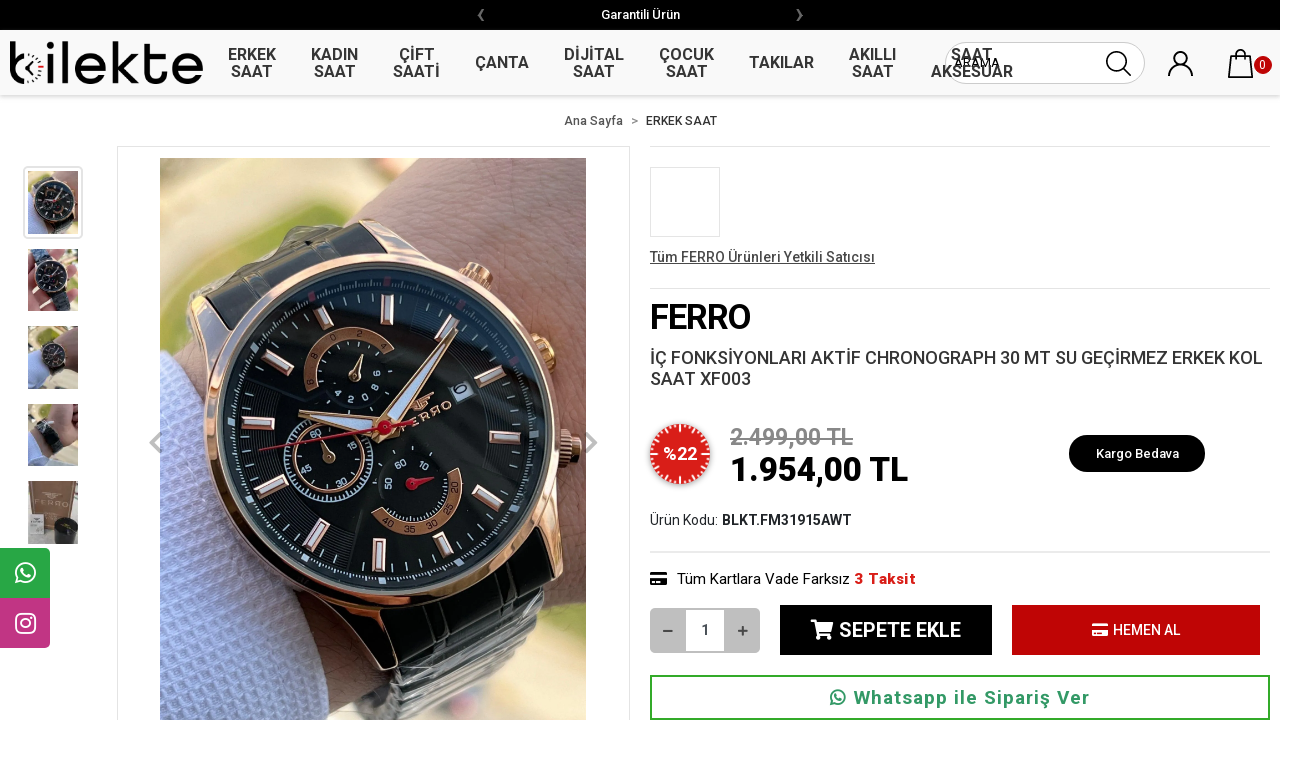

--- FILE ---
content_type: text/html; charset=UTF-8
request_url: https://www.bilekte.com/ic-fonksiyonlari-aktif-chronograph-30-mt-su-gecirmez-erkek-kol-saat-xf003
body_size: 18950
content:
<!DOCTYPE html><html lang="tr"><head><meta http-equiv="X-UA-Compatible" content="IE=edge" /><meta http-equiv="Content-Type" content="text/html; charset=utf-8"/><meta name='viewport' content='width=device-width, user-scalable=yes'><link rel="preconnect" href="https://percdn.com/"/><link rel="dns-prefetch" href="https://percdn.com/"/><link rel="icon" href="https://percdn.com/f/311873/b2NHVUoyVXA3TFZ3ZUdFOVU1NG5hQT09/images/logo/favicon-7.webp" /><link rel="stylesheet" type="text/css" href="https://www.bilekte.com/template/smart/default/assets/plugins/bootstrap.soft.min.css?v=1661412851" /><link rel="stylesheet" type="text/css" href="https://www.bilekte.com/template/smart/default/assets/style.min.css?v=1769123250" /><title>İç Fonksiyonları Aktif Chronograph 30 Mt Su Geçirmez Erkek kol Saat xf003 Bilekte.com&#039;da</title><meta name="description" content="İç Fonksiyonları Aktif Chronograph 30 Mt Su Geçirmez Erkek kol Saat xf003 En Uygun Fiyatlarla Kredi Kartına Vade Farksız 3 Taksit İmkanı Ve Ücretsiz Kargo İle. FERRO Saatler Bilekte.com&#039;da." /><link href="https://www.bilekte.com/ic-fonksiyonlari-aktif-chronograph-30-mt-su-gecirmez-erkek-kol-saat-xf003" rel="canonical" /><meta property="og:title" content="İç Fonksiyonları Aktif Chronograph 30 Mt Su Geçirmez Erkek kol Saat xf003" /><meta property="og:site_name" content="bilekte.com" /><meta property="og:type" content="product" /><meta property="og:url" content="https://www.bilekte.com/ic-fonksiyonlari-aktif-chronograph-30-mt-su-gecirmez-erkek-kol-saat-xf003" /><meta property="og:keywords" content="" /><meta property="og:description" content="" /><meta property="og:image" content="https://percdn.com/f/311873/b2NHVUpHVTArYkI4Tmk4Z0dNOXJKZWxESUE9PQ/p/ic-fonksiyonlari-aktif-chronograph-30-mt-su-gecirmez-erkek-kol-saat-xf003-126917472-sw1536sh2048.png" /><meta property="og:image:width" content="700" /><meta property="og:image:height" content="" /><link rel="stylesheet" type="text/css" href="https://www.bilekte.com/theme/bilekte/assets/style.css?v=1658832913" /><meta name="viewport" content="width=device-width, user-scalable=no" /><script type="application/ld+json">{"@context":"https:\/\/schema.org","@type":"Website","url":"https:\/\/www.bilekte.com","name":"Bilekte","potentialAction":{"@type":"SearchAction","target":"https:\/\/www.bilekte.com\/arama?k={search_term_string}","query-input":"required name=search_term_string"}}</script><script type="application/ld+json">{"@context":"https:\/\/schema.org","@type":"Store","name":"Bilekte","url":"https:\/\/www.bilekte.com","logo":"https:\/\/percdn.com\/f\/311873\/b2NHVUoyVXo4clZ3ZUdFOVU1NG5hQT09\/images\/logo\/logo-2.webp","image":"https:\/\/percdn.com\/f\/311873\/b2NHVUoyVXo4clZ3ZUdFOVU1NG5hQT09\/images\/logo\/logo-2.webp","address":"Şehit Abdullah Çavuş Mah. İsmet Karaokur Blv. Ali Dokumacı B Blok Sit. No:38\/A Onikişubat - Kahramanmaraş"}</script><script type="application/ld+json">{"@context":"https:\/\/schema.org\/","@type":"Product","name":"İç Fonksiyonları Aktif Chronograph 30 Mt Su Geçirmez Erkek kol Saat xf003","image":["https:\/\/percdn.com\/f\/311873\/b2NHVUoyVTArYkI4Tmk4Z1RvTTZKYms9\/p\/ic-fonksiyonlari-aktif-chronograph-30-mt-su-gecirmez-erkek-kol-saat-xf003-126917472-sw1536sh2048.webp","https:\/\/percdn.com\/f\/311873\/b2NHVUoyVTArYkI4Tmk4Z1RvTTZKYms9\/p\/ic-fonksiyonlari-aktif-chronograph-30-mt-su-gecirmez-erkek-kol-saat-xf003-287703715-sw1536sh2048.webp","https:\/\/percdn.com\/f\/311873\/b2NHVUoyVTArYkI4Tmk4Z1RvTTZKYms9\/p\/ic-fonksiyonlari-aktif-chronograph-30-mt-su-gecirmez-erkek-kol-saat-xf003-354493553-sw1536sh2048.webp","https:\/\/percdn.com\/f\/311873\/b2NHVUoyVTArYkI4Tmk4Z1RvTTZKYms9\/p\/ic-fonksiyonlari-aktif-chronograph-30-mt-su-gecirmez-erkek-kol-saat-xf003-413663462-sw1536sh2048.webp","https:\/\/percdn.com\/f\/311873\/b2NHVUoyVTArYkI4Tmk4Z1RvTTZKYms9\/p\/ic-fonksiyonlari-aktif-chronograph-30-mt-su-gecirmez-erkek-kol-saat-xf003-513294884-sw1200sh1800.webp"],"description":"","productId":"6187","mpn":"BLKT.FM31915AWT","gtin":"4886510132615","sku":"BLKT.FM31915AWT","brand":{"@type":"Brand","name":"FERRO"},"offers":{"@type":"Offer","priceCurrency":"try","price":"1954.00","itemCondition":"https:\/\/schema.org\/NewCondition","availability":"https:\/\/schema.org\/InStock","priceValidUntil":"","seller":{"@type":"Organization","name":"Bilekte"},"url":"https:\/\/www.bilekte.com\/ic-fonksiyonlari-aktif-chronograph-30-mt-su-gecirmez-erkek-kol-saat-xf003"}}</script><meta name="p:domain_verify" content="a2bfed5487e66f1e2daa753c6093c0dc" /><!-- Global site tag (gtag.js) --><script async src="https://www.googletagmanager.com/gtag/js?id=G-NLM3VTL5ZK"></script><script>
                var google_tag_defined = true;
                window.dataLayer = window.dataLayer || [];
                function gtag(){dataLayer.push(arguments);}
                gtag('js', new Date());
                                                gtag('config', 'G-NLM3VTL5ZK');
                                                                            </script><!-- Facebook Pixel Code --><script>
                    !function(f,b,e,v,n,t,s)
                    {if(f.fbq)return;n=f.fbq=function(){n.callMethod?
                        n.callMethod.apply(n,arguments):n.queue.push(arguments)};
                        if(!f._fbq)f._fbq=n;n.push=n;n.loaded=!0;n.version='2.0';
                        n.queue=[];t=b.createElement(e);t.async=!0;
                        t.src=v;s=b.getElementsByTagName(e)[0];
                        s.parentNode.insertBefore(t,s)}(window, document,'script',
                        'https://connect.facebook.net/en_US/fbevents.js');
                    fbq('init', '418941009647054');
                    fbq('track', 'PageView',{});
                </script><!-- End Facebook Pixel Code --><!-- Yandex.Metrika counter --><script type="text/javascript" >
(function(m,e,t,r,i,k,a){m[i]=m[i]||function(){(m[i].a=m[i].a||[]).push(arguments)};
m[i].l=1*new Date();k=e.createElement(t),a=e.getElementsByTagName(t)[0],k.async=1,k.src=r,a.parentNode.insertBefore(k,a)})
(window, document, "script", "https://mc.yandex.ru/metrika/tag.js", "ym");
ym(86585145, "init",{clickmap:true,
trackLinks:true,
accurateTrackBounce:true,
webvisor:true,
ecommerce:"dataLayer"
});
</script><noscript><div><img src="https://mc.yandex.ru/watch/86585145" style="position:absolute; left:-9999px;" alt="" /></div></noscript><!-- /Yandex.Metrika counter --><!-- Global site tag (gtag.js) - Google Ads: 10812910876 --><script async src="https://www.googletagmanager.com/gtag/js?id=AW-10812910876"></script><script>
window.dataLayer = window.dataLayer || [];
function gtag(){dataLayer.push(arguments);}gtag('js', new Date());
gtag('config', 'AW-10812910876');
</script><!-- Global site tag (gtag.js) - Google Ads: 10812910876 --><script async src="https://www.googletagmanager.com/gtag/js?id=AW-10812910876"></script><script>
window.dataLayer = window.dataLayer || [];
function gtag(){dataLayer.push(arguments);}gtag('js', new Date());
gtag('config', 'AW-10812910876');
</script></head><body class="product-body "><section class="pattern-group pattern-group-t-0 pattern-group-p-product "><div class="no-container"><div class="pattern-group-body"><div class="p-g-b-c-wrapper"><div class="p-g-b-c-inner"><div class="p-g-mod p-g-mod-t-28 p-g-mod-header  p-g-mod-trans   "><div class="p-g-mod-body  p-g-mod-body-p-0  "><header class="desktop"><section class="h-banner" style="background-color:#000; color:#fff; font-size:13px"><div class="container"><div class="row"><div class="col-md-12"><div class="owl-carousel top-slider"><div class="item"> Yetkili Satıcı </div><div class="item"> Garantili Ürün </div><div class="item"> Vade Farksız 3 Taksit </div><div class="item"> Ücretsiz Kargo </div><div class="item"> Stoktan Hızlı Teslimat </div></div></div></div></div></section><section class="menu"><div class="container"><div class="row"><div class="col-md-2"><div class="header-area"><div class="logo"><a href="https://www.bilekte.com"><img src="https://percdn.com/f/311873/b2NHVUoyVXo4clZ3ZUdFOVU1NG5hQT09/images/logo/logo-2.webp" alt="" /></a></div></div></div><div class="col-md-7"><div class="mega-menu"><ul class="navbar-nav"><li class="nav-item dropdown"><a class="nav-link dropdown-toggle" href="https://www.bilekte.com/erkek-saat-modelleri" id="mega-menu-1" data-parent-id="1" role="button">
                                            ERKEK SAAT</span></a><div class="dropdown-menu" aria-labelledby="mega-menu-1"><div class="mega-menu-container"><div class="col-md-12"><div class="row"><div class="col-md-6"><h3>Markalar</h3><div class="colss"><div class="sub-cat"><a class="sub-title" data-parent-id="1" data-id="2" href="https://www.bilekte.com/casio-erkek-saat-modelleri-">
                                                                      Casio Erkek Saat
                                                                    </a><ul></ul></div><div class="sub-cat"><a class="sub-title" data-parent-id="1" data-id="6" href="https://www.bilekte.com/daniel-klein-erkek-saat-modelleri">
                                                                      Daniel Klein Erkek Saat
                                                                    </a><ul></ul></div><div class="sub-cat"><a class="sub-title" data-parent-id="1" data-id="11" href="https://www.bilekte.com/ferrucci-erkek-saat-modelleri">
                                                                      Ferrucci Erkek Saat
                                                                    </a><ul></ul></div><div class="sub-cat"><a class="sub-title" data-parent-id="1" data-id="68" href="https://www.bilekte.com/samstar-erkek-saat">
                                                                      Samstar Erkek Saat
                                                                    </a><ul></ul></div><div class="sub-cat"><a class="sub-title" data-parent-id="1" data-id="76" href="https://www.bilekte.com/commes-erkek-saat">
                                                                      Commes Erkek Saat
                                                                    </a><ul></ul></div><div class="sub-cat"><a class="sub-title" data-parent-id="1" data-id="84" href="https://www.bilekte.com/tom-jones-erkek-saat">
                                                                      Tom Jones Erkek Saat
                                                                    </a><ul></ul></div><div class="sub-cat"><a class="sub-title" data-parent-id="1" data-id="92" href="https://www.bilekte.com/vegans-erkek-saat">
                                                                      Vegans Erkek Saat
                                                                    </a><ul></ul></div><div class="sub-cat"><a class="sub-title" data-parent-id="1" data-id="98" href="https://www.bilekte.com/momentus-erkek-saat">
                                                                      Momentus Erkek Saat
                                                                    </a><ul></ul></div><div class="sub-cat"><a class="sub-title" data-parent-id="1" data-id="126" href="https://www.bilekte.com/swiss-militari-erkek-kol-saati">
                                                                      Swiss Military Erkek Kol Saati
                                                                    </a><ul></ul></div></div><div class="colss"><div class="sub-cat"><a class="sub-title" data-parent-id="1" data-id="3" href="https://www.bilekte.com/nacar-erkek-saat-modelleri">
                                                                      Nacar Erkek Saat
                                                                    </a><ul></ul></div><div class="sub-cat"><a class="sub-title" data-parent-id="1" data-id="7" href="https://www.bilekte.com/lee-cooper-erkek-saat-modelleri">
                                                                      Lee Cooper Erkek Saat
                                                                    </a><ul></ul></div><div class="sub-cat"><a class="sub-title" data-parent-id="1" data-id="47" href="https://www.bilekte.com/damat-saati-fiyatlari">
                                                                      Damat Saati
                                                                    </a><ul></ul></div><div class="sub-cat"><a class="sub-title" data-parent-id="1" data-id="70" href="https://www.bilekte.com/timewatch-erkek-saat">
                                                                      Timewatch Erkek Saat
                                                                    </a><ul></ul></div><div class="sub-cat"><a class="sub-title" data-parent-id="1" data-id="78" href="https://www.bilekte.com/rms-erkek-saat">
                                                                      RMS Erkek Saat
                                                                    </a><ul></ul></div><div class="sub-cat"><a class="sub-title" data-parent-id="1" data-id="86" href="https://www.bilekte.com/pierre-cardin-erkek-saat">
                                                                      Pierre Cardin Erkek Saat
                                                                    </a><ul></ul></div><div class="sub-cat"><a class="sub-title" data-parent-id="1" data-id="94" href="https://www.bilekte.com/joefox-erkek-saat">
                                                                      Joefox Erkek Saat
                                                                    </a><ul></ul></div><div class="sub-cat"><a class="sub-title" data-parent-id="1" data-id="101" href="https://www.bilekte.com/revello-erkek-saat">
                                                                      Revello Erkek Saat
                                                                    </a><ul></ul></div><div class="sub-cat"><a class="sub-title" data-parent-id="1" data-id="127" href="https://www.bilekte.com/raymond-erkek-kol-saati">
                                                                      Raymond Erkek Kol Saati
                                                                    </a><ul></ul></div></div><div class="colss"><div class="sub-cat"><a class="sub-title" data-parent-id="1" data-id="4" href="https://www.bilekte.com/slazenger-erkek-saat-modelleri">
                                                                      Slazenger Erkek Saat
                                                                    </a><ul></ul></div><div class="sub-cat"><a class="sub-title" data-parent-id="1" data-id="8" href="https://www.bilekte.com/quantum-erkek-saat-modelleri">
                                                                      Quantum Erkek Saat
                                                                    </a><ul></ul></div><div class="sub-cat"><a class="sub-title" data-parent-id="1" data-id="58" href="https://www.bilekte.com/ferro-erkek-saat">
                                                                      Ferro Erkek Saat
                                                                    </a><ul></ul></div><div class="sub-cat"><a class="sub-title" data-parent-id="1" data-id="72" href="https://www.bilekte.com/timberland-erkek-saat">
                                                                      Timberland Erkek Saat
                                                                    </a><ul></ul></div><div class="sub-cat"><a class="sub-title" data-parent-id="1" data-id="80" href="https://www.bilekte.com/grand-romanson-erkek-saat">
                                                                      Grand Romanson Erkek Saat
                                                                    </a><ul></ul></div><div class="sub-cat"><a class="sub-title" data-parent-id="1" data-id="88" href="https://www.bilekte.com/hislon-erkek-saat">
                                                                      Hislon Erkek Saat
                                                                    </a><ul></ul></div><div class="sub-cat"><a class="sub-title" data-parent-id="1" data-id="95" href="https://www.bilekte.com/spectrum-erkek-saat">
                                                                      Spectrum Erkek Saat
                                                                    </a><ul></ul></div><div class="sub-cat"><a class="sub-title" data-parent-id="1" data-id="112" href="https://www.bilekte.com/reward-erkek-saat">
                                                                      Reward Erkek Saat
                                                                    </a><ul></ul></div></div><div class="colss"><div class="sub-cat"><a class="sub-title" data-parent-id="1" data-id="5" href="https://www.bilekte.com/bigotti-milano-erkek-saat-modelleri">
                                                                      Bigotti Milano Erkek Saat
                                                                    </a><ul></ul></div><div class="sub-cat"><a class="sub-title" data-parent-id="1" data-id="9" href="https://www.bilekte.com/q-and-q-erkek-saat-modelleri">
                                                                      Q&amp;Q Erkek Saat
                                                                    </a><ul></ul></div><div class="sub-cat"><a class="sub-title" data-parent-id="1" data-id="66" href="https://www.bilekte.com/reebok-erkek-saat">
                                                                      Reebok Erkek Saat
                                                                    </a><ul></ul></div><div class="sub-cat"><a class="sub-title" data-parent-id="1" data-id="74" href="https://www.bilekte.com/navimarine-erkek-saat">
                                                                      Navimarine Erkek Saat
                                                                    </a><ul></ul></div><div class="sub-cat"><a class="sub-title" data-parent-id="1" data-id="82" href="https://www.bilekte.com/choopers-erkek-saat">
                                                                      Choopers Erkek Saat
                                                                    </a><ul></ul></div><div class="sub-cat"><a class="sub-title" data-parent-id="1" data-id="90" href="https://www.bilekte.com/coliseum-erkek-saat">
                                                                      Coliseum Erkek Saat
                                                                    </a><ul></ul></div><div class="sub-cat"><a class="sub-title" data-parent-id="1" data-id="97" href="https://www.bilekte.com/naviforce-erkek-saat">
                                                                      Naviforce Erkek Saat
                                                                    </a><ul></ul></div><div class="sub-cat"><a class="sub-title" data-parent-id="1" data-id="122" href="https://www.bilekte.com/guess-erkek-kol-saati">
                                                                      Guess Erkek Kol Saati
                                                                    </a><ul></ul></div></div></div><div class="col-md-6"><h3>Kordonlar</h3><div class="sub-cat"><ul><div class="sub-cat"><a class="sub-title" href="https://www.bilekte.com/hasir-kordon-erkek-saat-modelleri">
                                                                                Hasır Kordon
                                                                            </a></div><div class="sub-cat"><a class="sub-title" href="https://www.bilekte.com/celik-kordon-erkek-saat-modelleri">
                                                                                Çelik Kordon
                                                                            </a></div><div class="sub-cat"><a class="sub-title" href="https://www.bilekte.com/deri-kordon-erkek-saat-modelleri">
                                                                                Deri Kordon
                                                                            </a></div><div class="sub-cat"><a class="sub-title" href="https://www.bilekte.com/erkek-silikon-saat-modelleri">
                                                                                Silikon Kordonlar
                                                                            </a></div></ul></div></div></div></div></div></div></li><li class="nav-item dropdown"><a class="nav-link dropdown-toggle" href="https://www.bilekte.com/kadin-saat" id="mega-menu-15" data-parent-id="15" role="button">
                                            KADIN SAAT</span></a><div class="dropdown-menu" aria-labelledby="mega-menu-15"><div class="mega-menu-container"><div class="col-md-12"><div class="row"><div class="col-md-6"><h3>Markalar</h3><div class="colss"><div class="sub-cat"><a class="sub-title" data-parent-id="15" data-id="16" href="https://www.bilekte.com/casio-kadin-saat-modelleri">
                                                                      Casio Kadın Saat
                                                                    </a><ul></ul></div><div class="sub-cat"><a class="sub-title" data-parent-id="15" data-id="20" href="https://www.bilekte.com/daniel-klein-kadin-saat-modelleri">
                                                                      Daniel Klein Kadın Saat
                                                                    </a><ul></ul></div><div class="sub-cat"><a class="sub-title" data-parent-id="15" data-id="24" href="https://www.bilekte.com/i-chrono-kadin-akilli-saat">
                                                                      I Chrono
                                                                    </a><ul></ul></div><div class="sub-cat"><a class="sub-title" data-parent-id="15" data-id="67" href="https://www.bilekte.com/reebok-kadin-saat">
                                                                      Reebok Kadın Saat
                                                                    </a><ul></ul></div><div class="sub-cat"><a class="sub-title" data-parent-id="15" data-id="75" href="https://www.bilekte.com/navimarine-kadin-saat">
                                                                      Navimarine Kadın Saat
                                                                    </a><ul></ul></div><div class="sub-cat"><a class="sub-title" data-parent-id="15" data-id="83" href="https://www.bilekte.com/choopers-kadin-saat">
                                                                      Choopers Kadın Saat
                                                                    </a><ul></ul></div><div class="sub-cat"><a class="sub-title" data-parent-id="15" data-id="91" href="https://www.bilekte.com/coliseum-kadin-saat">
                                                                      Coliseum Kadın Saat
                                                                    </a><ul></ul></div><div class="sub-cat"><a class="sub-title" data-parent-id="15" data-id="100" href="https://www.bilekte.com/freelook-kadin-saat">
                                                                      Freelook Kadın Saat
                                                                    </a><ul></ul></div><div class="sub-cat"><a class="sub-title" data-parent-id="15" data-id="121" href="https://www.bilekte.com/guess-kadin-kol-saati">
                                                                      Guess Kadın Kol Saati
                                                                    </a><ul></ul></div></div><div class="colss"><div class="sub-cat"><a class="sub-title" data-parent-id="15" data-id="17" href="https://www.bilekte.com/nacar-kadin-saat-modelleri">
                                                                      Nacar Kadın Saat
                                                                    </a><ul></ul></div><div class="sub-cat"><a class="sub-title" data-parent-id="15" data-id="21" href="https://www.bilekte.com/lee-cooper-kadin-saat-modelleri">
                                                                      Lee Cooper Kadın Saat
                                                                    </a><ul></ul></div><div class="sub-cat"><a class="sub-title" data-parent-id="15" data-id="46" href="https://www.bilekte.com/quantum-kadin-saat-modelleri">
                                                                      Quantum
                                                                    </a><ul></ul></div><div class="sub-cat"><a class="sub-title" data-parent-id="15" data-id="69" href="https://www.bilekte.com/samstar-kadin-saat">
                                                                      Samstar Kadın Saat
                                                                    </a><ul></ul></div><div class="sub-cat"><a class="sub-title" data-parent-id="15" data-id="77" href="https://www.bilekte.com/commes-kadin-saat">
                                                                      Commes Kadın Saat
                                                                    </a><ul></ul></div><div class="sub-cat"><a class="sub-title" data-parent-id="15" data-id="85" href="https://www.bilekte.com/tom-jones-kadin-saat">
                                                                      Tom Jones Kadın Saat
                                                                    </a><ul></ul></div><div class="sub-cat"><a class="sub-title" data-parent-id="15" data-id="93" href="https://www.bilekte.com/vegans-kadin-saat">
                                                                      Vegans Kadın Saat
                                                                    </a><ul></ul></div><div class="sub-cat"><a class="sub-title" data-parent-id="15" data-id="102" href="https://www.bilekte.com/revello-kadin-saat">
                                                                      Revello Kadın Saat
                                                                    </a><ul></ul></div><div class="sub-cat"><a class="sub-title" data-parent-id="15" data-id="125" href="https://www.bilekte.com/jg.polo-clup">
                                                                      Jg.Polo Clup
                                                                    </a><ul></ul></div></div><div class="colss"><div class="sub-cat"><a class="sub-title" data-parent-id="15" data-id="18" href="https://www.bilekte.com/slazenger-kadin-saat-modelleri">
                                                                      Slazenger Kadın Saat
                                                                    </a><ul></ul></div><div class="sub-cat"><a class="sub-title" data-parent-id="15" data-id="22" href="https://www.bilekte.com/q-and-q-kadin-saat-modelleri">
                                                                      Q&amp;Q Kadın Saat
                                                                    </a><ul></ul></div><div class="sub-cat"><a class="sub-title" data-parent-id="15" data-id="48" href="https://www.bilekte.com/gelin-saatleri">
                                                                      Gelin Saati
                                                                    </a><ul></ul></div><div class="sub-cat"><a class="sub-title" data-parent-id="15" data-id="71" href="https://www.bilekte.com/timewatch-kadin-saat">
                                                                      Timewatch Kadın Saat
                                                                    </a><ul></ul></div><div class="sub-cat"><a class="sub-title" data-parent-id="15" data-id="79" href="https://www.bilekte.com/rms-kadin-saat">
                                                                      RMS Kadın Saat
                                                                    </a><ul></ul></div><div class="sub-cat"><a class="sub-title" data-parent-id="15" data-id="87" href="https://www.bilekte.com/pierre-cardin-kadin-saat">
                                                                      Pierre Cardin Kadın Saat
                                                                    </a><ul></ul></div><div class="sub-cat"><a class="sub-title" data-parent-id="15" data-id="96" href="https://www.bilekte.com/spectrum-kadin-saat">
                                                                      Spectrum Kadın Saat
                                                                    </a><ul></ul></div><div class="sub-cat"><a class="sub-title" data-parent-id="15" data-id="103" href="https://www.bilekte.com/toms-kadin-saat">
                                                                      Toms Kadın Saat
                                                                    </a><ul></ul></div></div><div class="colss"><div class="sub-cat"><a class="sub-title" data-parent-id="15" data-id="19" href="https://www.bilekte.com/bigotti-milano-kadin-saat-modelleri">
                                                                      Bigotti Milano Kadın Saat
                                                                    </a><ul></ul></div><div class="sub-cat"><a class="sub-title" data-parent-id="15" data-id="23" href="https://www.bilekte.com/ferrucci-kadin-saat-modelleri">
                                                                      Ferrucci Kadın Saat
                                                                    </a><ul></ul></div><div class="sub-cat"><a class="sub-title" data-parent-id="15" data-id="59" href="https://www.bilekte.com/ferro-kadin-saat">
                                                                      Ferro Kadın Saat
                                                                    </a><ul></ul></div><div class="sub-cat"><a class="sub-title" data-parent-id="15" data-id="73" href="https://www.bilekte.com/timberland-kadin-saat">
                                                                      Timberland Kadın Saat
                                                                    </a><ul></ul></div><div class="sub-cat"><a class="sub-title" data-parent-id="15" data-id="81" href="https://www.bilekte.com/grand-romanson-kadin-saat">
                                                                      Grand Romanson Kadın Saat
                                                                    </a><ul></ul></div><div class="sub-cat"><a class="sub-title" data-parent-id="15" data-id="89" href="https://www.bilekte.com/hislon-kadin-saat">
                                                                      Hislon Kadın Saat
                                                                    </a><ul></ul></div><div class="sub-cat"><a class="sub-title" data-parent-id="15" data-id="99" href="https://www.bilekte.com/momentus-kadin-saat">
                                                                      Momentus Kadın Saat
                                                                    </a><ul></ul></div><div class="sub-cat"><a class="sub-title" data-parent-id="15" data-id="113" href="https://www.bilekte.com/essence-kadin-kol-saat">
                                                                      Essence Kadın Kol Saat
                                                                    </a><ul></ul></div></div></div><div class="col-md-6"><h3>Kordonlar</h3><div class="sub-cat"><ul><div class="sub-cat"><a class="sub-title" href="https://www.bilekte.com/hasir-kordon-kadin-saat-modelleri">
                                                                                Hasır Kordon
                                                                            </a></div><div class="sub-cat"><a class="sub-title" href="https://www.bilekte.com/celik-kordon-kadin-saat-modelleri">
                                                                                Çelik Kordon
                                                                            </a></div><div class="sub-cat"><a class="sub-title" href="https://www.bilekte.com/deri-kordon-kadin-saat-modelleri">
                                                                                Deri Kordon
                                                                            </a></div><div class="sub-cat"><a class="sub-title" href="https://www.bilekte.com/silikon-kordon-kadin-saat">
                                                                                Silikon Kordonlar
                                                                            </a></div></ul></div></div></div></div></div></div></li><li class="nav-item "><a class="nav-link dropdown-toggle" href="https://www.bilekte.com/gunes-gozlugu" id="mega-menu-49" data-parent-id="49" role="button">
                                    ÇİFT SAATİ</span></a></li><li class="nav-item dropdown"><a class="nav-link dropdown-toggle" href="https://www.bilekte.com/bayan-kol-canta" id="mega-menu-104" data-parent-id="104" role="button">
                                    ÇANTA</span></a><div class="dropdown-menu" aria-labelledby="mega-menu-104"><div class="mega-menu-container"><div class="col-md-12"><div class="row"><div class="col"><div class="sub-cat"><a class="sub-title" data-parent-id="104" data-id="108" href="https://www.bilekte.com/sanmorris-4973">
                                                                          SANMORRİS
                                                                        </a><ul></ul></div><div class="sub-cat"><a class="sub-title" data-parent-id="104" data-id="110" href="https://www.bilekte.com/sirt-cantasi-ve-okul-cantasi">
                                                                          SIRT ÇANTASI VE OKUL ÇANTASI
                                                                        </a><ul></ul></div></div><div class="col"><div class="sub-cat"><a class="sub-title" data-parent-id="104" data-id="109" href="https://www.bilekte.com/armine-680">
                                                                          ARMİNE
                                                                        </a><ul></ul></div></div><div class="col"><div class="sub-cat"><a class="sub-title" data-parent-id="104" data-id="115" href="https://www.bilekte.com/levidor-kadin-cantasi">
                                                                          LEVİDOR
                                                                        </a><ul></ul></div></div><div class="col"><div class="sub-cat"><a class="sub-title" data-parent-id="104" data-id="116" href="https://www.bilekte.com/velse-4766">
                                                                          Velse
                                                                        </a><ul></ul></div></div></div></div></div></div></li><li class="nav-item "><a class="nav-link dropdown-toggle" href="https://www.bilekte.com/dijital-saat-modelleri-fiyatlari" id="mega-menu-33" data-parent-id="33" role="button">
                                    DİJİTAL SAAT</span></a></li><li class="nav-item dropdown"><a class="nav-link dropdown-toggle" href="https://www.bilekte.com/cocuk-saat-modelleri" id="mega-menu-26" data-parent-id="26" role="button">
                                    ÇOCUK SAAT</span></a><div class="dropdown-menu" aria-labelledby="mega-menu-26"><div class="mega-menu-container"><div class="col-md-12"><div class="row"><div class="col"><div class="sub-cat"><a class="sub-title" data-parent-id="26" data-id="38" href="https://www.bilekte.com/erkek-cocuk-saati-modelleri">
                                                                          Erkek Çocuk Saati
                                                                        </a><ul></ul></div></div><div class="col"><div class="sub-cat"><a class="sub-title" data-parent-id="26" data-id="39" href="https://www.bilekte.com/kiz-cocuk-saat-modelleri">
                                                                          Kız Çocuk Saati
                                                                        </a><ul></ul></div></div></div></div></div></div></li><li class="nav-item dropdown"><a class="nav-link dropdown-toggle" href="https://www.bilekte.com/takilar" id="mega-menu-111" data-parent-id="111" role="button">
                                    TAKILAR</span></a><div class="dropdown-menu" aria-labelledby="mega-menu-111"><div class="mega-menu-container"><div class="col-md-12"><div class="row"><div class="col"><div class="sub-cat"><a class="sub-title" data-parent-id="111" data-id="27" href="https://www.bilekte.com/erkek-taki">
                                                                          ERKEK TAKI
                                                                        </a><ul><li><a href="https://www.bilekte.com/erkek-bileklik-modelleri-ve-fiyatlari"><span> Erkek Bileklik </span></a></li></ul></div></div><div class="col"><div class="sub-cat"><a class="sub-title" data-parent-id="111" data-id="30" href="https://www.bilekte.com/kadin-taki">
                                                                          KADIN TAKI
                                                                        </a><ul><li><a href="https://www.bilekte.com/kadin-bileklik-modelleri"><span> Kadın Bileklik </span></a></li></ul></div></div></div></div></div></div></li><li class="nav-item dropdown"><a class="nav-link dropdown-toggle" href="https://www.bilekte.com/akilli-saat-modelleri-fiyatlari" id="mega-menu-25" data-parent-id="25" role="button">
                                    AKILLI SAAT</span></a><div class="dropdown-menu" aria-labelledby="mega-menu-25"><div class="mega-menu-container"><div class="col-md-12"><div class="row"><div class="col"><div class="sub-cat"><a class="sub-title" data-parent-id="25" data-id="14" href="https://www.bilekte.com/i-chrono-erkek-akilli-saat">
                                                                          I Chrono
                                                                        </a><ul></ul></div></div><div class="col"><div class="sub-cat"><a class="sub-title" data-parent-id="25" data-id="44" href="https://www.bilekte.com/fc-smart">
                                                                          FC Smart
                                                                        </a><ul></ul></div></div></div></div></div></div></li><li class="nav-item dropdown"><a class="nav-link dropdown-toggle" href="https://www.bilekte.com/saat-aksesuar" id="mega-menu-106" data-parent-id="106" role="button">
                                    SAAT AKSESUAR</span></a><div class="dropdown-menu" aria-labelledby="mega-menu-106"><div class="mega-menu-container"><div class="col-md-12"><div class="row"><div class="col"><div class="sub-cat"><a class="sub-title" data-parent-id="106" data-id="105" href="https://www.bilekte.com/saat-kordon">
                                                                          Saat Kordon
                                                                        </a><ul></ul></div></div></div></div></div></div></li><li class="nav-item "><a class="nav-link dropdown-toggle" href="https://www.bilekte.com/unisex-saat" id="mega-menu-107" data-parent-id="107" role="button">
                                    UNİSEX SAAT</span></a></li></ul></div></div><div class="col-md-3"><div class="header-area last"><div class="console-menu"><ul class="navbar-nav"><li class="nav-item"><div class="search-area"><div class="search"><form action="https://www.bilekte.com/arama" method="get" data-smart-product-search-image><div class="input-box"><input type="text" name="k" class="form-control" placeholder="ARAMA" /></div><button type="submit" class="btn-send"><a class="nav-link bar-user-search"><span class="search-icon"></a></span></button></form></div></div></li><li class="nav-item dropdown"><a class="nav-link dropdown-toggle"><span class="user-icon"></span><span class="big-nav-link"></span></a><div class="dropdown-menu" aria-labelledby="console-menu-2"><ul class="auth-links"><div class="top-header"><li><a href="https://www.bilekte.com/uye-giris">Giriş Yap</a></li><li><a href="https://www.bilekte.com/uye-ol"> Üye Ol</a></li></div></ul></div></li><li class="nav-item dropdown header-cart-hover"><a class="nav-link dropdown-toggle" href="https://www.bilekte.com/sepet" id="console-menu-3" role="button"><span class="shopping-icon"></span><span class="count" data-cart-quantity>0</span></a><div class="dropdown-menu" aria-labelledby="console-menu-3"><div class="top-header"><span class="title">
                                                    Sepetim <span class="count2" data-cart-quantity>0 </span><span class="count2-description">Ürün</span></span></div><div class="products" data-cart-products></div><div class="summary" data-cart-summary></div></div></li><div id="search-hover-id" class="search-hover"><div class="search"><form action="https://www.bilekte.com/arama" method="get"><a class="bar-user-search-2" onclick="searchHoverOut()"><i class="far fa-window-close"></i></a><div class="input-box"><input type="text" name="k" class="form-control" placeholder="Aramak istediğiniz ürün..." /></div><button type="submit" class="btn btn-orange btn-send"><i class="fa fa-search"></i></button></form></div></div></ul></div></div></div></div></div></section></header><div class="mobile-header"><section class="h-banner" style="background-color:#000; color:#fff; font-size:13px"><div class="container"><div class="row"><div class="col-md-12"><div class="owl-carousel top-slider"><div class="item"> Yetkili Satıcı </div><div class="item"> Garantili Ürün </div><div class="item"> Vade Farksız 3 Taksit </div><div class="item"> Ücretsiz Kargo </div><div class="item"> Stoktan Hızlı Teslimat </div></div></div></div></div></section></div><header class="mobile"><div class="header-inner"><div class="op-black"></div><div class="left"><a href="javascript:;" class="icon-group ml-1 btn-sidebar-menu"><i class="fas fa-bars"></i></a></div><div class="center"><div class="logo"><a href="https://www.bilekte.com"><img src="https://percdn.com/f/311873/b2NHVUoyVXo4clZ3ZUdFOVU1NG5hQT09/images/logo/mobil-logo-3.webp" alt="" /></a></div></div><div class="right"><a href="javascript:;" class="icon-group ml-1 btn-sidebar-menu ml-2"><i class="fas fa-search"></i></a><a href="https://www.bilekte.com/sepet" class="icon-group mr-3"><i class="fas fa-shopping-cart"></i><span class="badge" data-cart-quantity>0</span></a><a href="javascript:;" class="icon-group mr-1 btn-sidebar-user"><i class="fas fa-user"></i></a></div><div class="clearfix"></div><nav class="sidebar-menu"><div class="logo"><a href="https://www.bilekte.com"><img src="https://percdn.com/f/311873/b2NHVUoyVXo4clZ3ZUdFOVU1NG5hQT09/images/logo/logo-2.webp" alt="" /></a></div><section class="mobile-search"><form action="https://www.bilekte.com/arama" method="get"><div class="input-box"><input type="text" name="k" class="form-control" placeholder="Ara.." /></div><button type="submit" class="btn btn-orange btn-send"><i class="fa fa-search"></i></button></form><div class="clearfix"></div></section><div class="scrollbar"><div class="categories"><ul><li class="sc-1"><a href="javascript:;" class="btn-categories-show" data-id="1"><span class="name float-left">ERKEK SAAT</span><span class="icon float-right"><i class="fas fa-angle-right"></i></span><div class="clearfix"></div></a><ul class="multi categories-list-1"><li class="sc-1-all"><a href="https://www.bilekte.com/erkek-saat-modelleri"><span class="name float-left">
                            Tüm
                            ERKEK SAAT</span><div class="clearfix"></div></a></li><li class="sc-2"><a href="https://www.bilekte.com/casio-erkek-saat-modelleri-" data-id="2"><span class="name ">Casio Erkek Saat</span><div class="clearfix"></div></a></li><li class="sc-3"><a href="https://www.bilekte.com/nacar-erkek-saat-modelleri" data-id="3"><span class="name ">Nacar Erkek Saat</span><div class="clearfix"></div></a></li><li class="sc-4"><a href="https://www.bilekte.com/slazenger-erkek-saat-modelleri" data-id="4"><span class="name ">Slazenger Erkek Saat</span><div class="clearfix"></div></a></li><li class="sc-5"><a href="https://www.bilekte.com/bigotti-milano-erkek-saat-modelleri" data-id="5"><span class="name ">Bigotti Milano Erkek Saat</span><div class="clearfix"></div></a></li><li class="sc-6"><a href="https://www.bilekte.com/daniel-klein-erkek-saat-modelleri" data-id="6"><span class="name ">Daniel Klein Erkek Saat</span><div class="clearfix"></div></a></li><li class="sc-7"><a href="https://www.bilekte.com/lee-cooper-erkek-saat-modelleri" data-id="7"><span class="name ">Lee Cooper Erkek Saat</span><div class="clearfix"></div></a></li><li class="sc-8"><a href="https://www.bilekte.com/quantum-erkek-saat-modelleri" data-id="8"><span class="name ">Quantum Erkek Saat</span><div class="clearfix"></div></a></li><li class="sc-9"><a href="https://www.bilekte.com/q-and-q-erkek-saat-modelleri" data-id="9"><span class="name ">Q&Q Erkek Saat</span><div class="clearfix"></div></a></li><li class="sc-11"><a href="https://www.bilekte.com/ferrucci-erkek-saat-modelleri" data-id="11"><span class="name ">Ferrucci Erkek Saat</span><div class="clearfix"></div></a></li><li class="sc-34"><a href="https://www.bilekte.com/hasir-kordon-erkek-saat-modelleri" data-id="34"><span class="name ">Hasır Kordon Erkek Saat</span><div class="clearfix"></div></a></li><li class="sc-35"><a href="https://www.bilekte.com/celik-kordon-erkek-saat-modelleri" data-id="35"><span class="name ">Çelik Kordon Erkek Saat</span><div class="clearfix"></div></a></li><li class="sc-36"><a href="https://www.bilekte.com/erkek-silikon-saat-modelleri" data-id="36"><span class="name ">Silikon Kordon Erkek Saat</span><div class="clearfix"></div></a></li><li class="sc-37"><a href="https://www.bilekte.com/deri-kordon-erkek-saat-modelleri" data-id="37"><span class="name ">Deri Kordon Erkek Saat</span><div class="clearfix"></div></a></li><li class="sc-47"><a href="https://www.bilekte.com/damat-saati-fiyatlari" data-id="47"><span class="name ">Damat Saati</span><div class="clearfix"></div></a></li><li class="sc-58"><a href="https://www.bilekte.com/ferro-erkek-saat" data-id="58"><span class="name ">Ferro Erkek Saat</span><div class="clearfix"></div></a></li><li class="sc-66"><a href="https://www.bilekte.com/reebok-erkek-saat" data-id="66"><span class="name ">Reebok Erkek Saat</span><div class="clearfix"></div></a></li><li class="sc-68"><a href="https://www.bilekte.com/samstar-erkek-saat" data-id="68"><span class="name ">Samstar Erkek Saat</span><div class="clearfix"></div></a></li><li class="sc-70"><a href="https://www.bilekte.com/timewatch-erkek-saat" data-id="70"><span class="name ">Timewatch Erkek Saat</span><div class="clearfix"></div></a></li><li class="sc-72"><a href="https://www.bilekte.com/timberland-erkek-saat" data-id="72"><span class="name ">Timberland Erkek Saat</span><div class="clearfix"></div></a></li><li class="sc-74"><a href="https://www.bilekte.com/navimarine-erkek-saat" data-id="74"><span class="name ">Navimarine Erkek Saat</span><div class="clearfix"></div></a></li><li class="sc-76"><a href="https://www.bilekte.com/commes-erkek-saat" data-id="76"><span class="name ">Commes Erkek Saat</span><div class="clearfix"></div></a></li><li class="sc-78"><a href="https://www.bilekte.com/rms-erkek-saat" data-id="78"><span class="name ">RMS Erkek Saat</span><div class="clearfix"></div></a></li><li class="sc-80"><a href="https://www.bilekte.com/grand-romanson-erkek-saat" data-id="80"><span class="name ">Grand Romanson Erkek Saat</span><div class="clearfix"></div></a></li><li class="sc-82"><a href="https://www.bilekte.com/choopers-erkek-saat" data-id="82"><span class="name ">Choopers Erkek Saat</span><div class="clearfix"></div></a></li><li class="sc-84"><a href="https://www.bilekte.com/tom-jones-erkek-saat" data-id="84"><span class="name ">Tom Jones Erkek Saat</span><div class="clearfix"></div></a></li><li class="sc-86"><a href="https://www.bilekte.com/pierre-cardin-erkek-saat" data-id="86"><span class="name ">Pierre Cardin Erkek Saat</span><div class="clearfix"></div></a></li><li class="sc-88"><a href="https://www.bilekte.com/hislon-erkek-saat" data-id="88"><span class="name ">Hislon Erkek Saat</span><div class="clearfix"></div></a></li><li class="sc-90"><a href="https://www.bilekte.com/coliseum-erkek-saat" data-id="90"><span class="name ">Coliseum Erkek Saat</span><div class="clearfix"></div></a></li><li class="sc-92"><a href="https://www.bilekte.com/vegans-erkek-saat" data-id="92"><span class="name ">Vegans Erkek Saat</span><div class="clearfix"></div></a></li><li class="sc-94"><a href="https://www.bilekte.com/joefox-erkek-saat" data-id="94"><span class="name ">Joefox Erkek Saat</span><div class="clearfix"></div></a></li><li class="sc-95"><a href="https://www.bilekte.com/spectrum-erkek-saat" data-id="95"><span class="name ">Spectrum Erkek Saat</span><div class="clearfix"></div></a></li><li class="sc-97"><a href="https://www.bilekte.com/naviforce-erkek-saat" data-id="97"><span class="name ">Naviforce Erkek Saat</span><div class="clearfix"></div></a></li><li class="sc-98"><a href="https://www.bilekte.com/momentus-erkek-saat" data-id="98"><span class="name ">Momentus Erkek Saat</span><div class="clearfix"></div></a></li><li class="sc-101"><a href="https://www.bilekte.com/revello-erkek-saat" data-id="101"><span class="name ">Revello Erkek Saat</span><div class="clearfix"></div></a></li><li class="sc-112"><a href="https://www.bilekte.com/reward-erkek-saat" data-id="112"><span class="name ">Reward Erkek Saat</span><div class="clearfix"></div></a></li><li class="sc-122"><a href="https://www.bilekte.com/guess-erkek-kol-saati" data-id="122"><span class="name ">Guess Erkek Kol Saati</span><div class="clearfix"></div></a></li><li class="sc-126"><a href="https://www.bilekte.com/swiss-militari-erkek-kol-saati" data-id="126"><span class="name ">Swiss Military Erkek Kol Saati</span><div class="clearfix"></div></a></li><li class="sc-127"><a href="https://www.bilekte.com/raymond-erkek-kol-saati" data-id="127"><span class="name ">Raymond Erkek Kol Saati</span><div class="clearfix"></div></a></li></ul></li><li class="sc-15"><a href="javascript:;" class="btn-categories-show" data-id="15"><span class="name float-left">KADIN SAAT</span><span class="icon float-right"><i class="fas fa-angle-right"></i></span><div class="clearfix"></div></a><ul class="multi categories-list-15"><li class="sc-15-all"><a href="https://www.bilekte.com/kadin-saat"><span class="name float-left">
                            Tüm
                            KADIN SAAT</span><div class="clearfix"></div></a></li><li class="sc-16"><a href="https://www.bilekte.com/casio-kadin-saat-modelleri" data-id="16"><span class="name ">Casio Kadın Saat</span><div class="clearfix"></div></a></li><li class="sc-17"><a href="https://www.bilekte.com/nacar-kadin-saat-modelleri" data-id="17"><span class="name ">Nacar Kadın Saat</span><div class="clearfix"></div></a></li><li class="sc-18"><a href="https://www.bilekte.com/slazenger-kadin-saat-modelleri" data-id="18"><span class="name ">Slazenger Kadın Saat</span><div class="clearfix"></div></a></li><li class="sc-19"><a href="https://www.bilekte.com/bigotti-milano-kadin-saat-modelleri" data-id="19"><span class="name ">Bigotti Milano Kadın Saat</span><div class="clearfix"></div></a></li><li class="sc-20"><a href="https://www.bilekte.com/daniel-klein-kadin-saat-modelleri" data-id="20"><span class="name ">Daniel Klein Kadın Saat</span><div class="clearfix"></div></a></li><li class="sc-21"><a href="https://www.bilekte.com/lee-cooper-kadin-saat-modelleri" data-id="21"><span class="name ">Lee Cooper Kadın Saat</span><div class="clearfix"></div></a></li><li class="sc-22"><a href="https://www.bilekte.com/q-and-q-kadin-saat-modelleri" data-id="22"><span class="name ">Q&Q Kadın Saat</span><div class="clearfix"></div></a></li><li class="sc-23"><a href="https://www.bilekte.com/ferrucci-kadin-saat-modelleri" data-id="23"><span class="name ">Ferrucci Kadın Saat</span><div class="clearfix"></div></a></li><li class="sc-24"><a href="https://www.bilekte.com/i-chrono-kadin-akilli-saat" data-id="24"><span class="name ">I Chrono</span><div class="clearfix"></div></a></li><li class="sc-40"><a href="https://www.bilekte.com/hasir-kordon-kadin-saat-modelleri" data-id="40"><span class="name ">Hasır Kordon Kadın Saat</span><div class="clearfix"></div></a></li><li class="sc-41"><a href="https://www.bilekte.com/celik-kordon-kadin-saat-modelleri" data-id="41"><span class="name ">Çelik Kordon Kadın Saat</span><div class="clearfix"></div></a></li><li class="sc-42"><a href="https://www.bilekte.com/deri-kordon-kadin-saat-modelleri" data-id="42"><span class="name ">Deri Kordon Kadın Saat</span><div class="clearfix"></div></a></li><li class="sc-43"><a href="https://www.bilekte.com/silikon-kordon-kadin-saat" data-id="43"><span class="name ">Silikon Kordon Kadın Saat</span><div class="clearfix"></div></a></li><li class="sc-46"><a href="https://www.bilekte.com/quantum-kadin-saat-modelleri" data-id="46"><span class="name ">Quantum</span><div class="clearfix"></div></a></li><li class="sc-48"><a href="https://www.bilekte.com/gelin-saatleri" data-id="48"><span class="name ">Gelin Saati</span><div class="clearfix"></div></a></li><li class="sc-59"><a href="https://www.bilekte.com/ferro-kadin-saat" data-id="59"><span class="name ">Ferro Kadın Saat</span><div class="clearfix"></div></a></li><li class="sc-67"><a href="https://www.bilekte.com/reebok-kadin-saat" data-id="67"><span class="name ">Reebok Kadın Saat</span><div class="clearfix"></div></a></li><li class="sc-69"><a href="https://www.bilekte.com/samstar-kadin-saat" data-id="69"><span class="name ">Samstar Kadın Saat</span><div class="clearfix"></div></a></li><li class="sc-71"><a href="https://www.bilekte.com/timewatch-kadin-saat" data-id="71"><span class="name ">Timewatch Kadın Saat</span><div class="clearfix"></div></a></li><li class="sc-73"><a href="https://www.bilekte.com/timberland-kadin-saat" data-id="73"><span class="name ">Timberland Kadın Saat</span><div class="clearfix"></div></a></li><li class="sc-75"><a href="https://www.bilekte.com/navimarine-kadin-saat" data-id="75"><span class="name ">Navimarine Kadın Saat</span><div class="clearfix"></div></a></li><li class="sc-77"><a href="https://www.bilekte.com/commes-kadin-saat" data-id="77"><span class="name ">Commes Kadın Saat</span><div class="clearfix"></div></a></li><li class="sc-79"><a href="https://www.bilekte.com/rms-kadin-saat" data-id="79"><span class="name ">RMS Kadın Saat</span><div class="clearfix"></div></a></li><li class="sc-81"><a href="https://www.bilekte.com/grand-romanson-kadin-saat" data-id="81"><span class="name ">Grand Romanson Kadın Saat</span><div class="clearfix"></div></a></li><li class="sc-83"><a href="https://www.bilekte.com/choopers-kadin-saat" data-id="83"><span class="name ">Choopers Kadın Saat</span><div class="clearfix"></div></a></li><li class="sc-85"><a href="https://www.bilekte.com/tom-jones-kadin-saat" data-id="85"><span class="name ">Tom Jones Kadın Saat</span><div class="clearfix"></div></a></li><li class="sc-87"><a href="https://www.bilekte.com/pierre-cardin-kadin-saat" data-id="87"><span class="name ">Pierre Cardin Kadın Saat</span><div class="clearfix"></div></a></li><li class="sc-89"><a href="https://www.bilekte.com/hislon-kadin-saat" data-id="89"><span class="name ">Hislon Kadın Saat</span><div class="clearfix"></div></a></li><li class="sc-91"><a href="https://www.bilekte.com/coliseum-kadin-saat" data-id="91"><span class="name ">Coliseum Kadın Saat</span><div class="clearfix"></div></a></li><li class="sc-93"><a href="https://www.bilekte.com/vegans-kadin-saat" data-id="93"><span class="name ">Vegans Kadın Saat</span><div class="clearfix"></div></a></li><li class="sc-96"><a href="https://www.bilekte.com/spectrum-kadin-saat" data-id="96"><span class="name ">Spectrum Kadın Saat</span><div class="clearfix"></div></a></li><li class="sc-99"><a href="https://www.bilekte.com/momentus-kadin-saat" data-id="99"><span class="name ">Momentus Kadın Saat</span><div class="clearfix"></div></a></li><li class="sc-100"><a href="https://www.bilekte.com/freelook-kadin-saat" data-id="100"><span class="name ">Freelook Kadın Saat</span><div class="clearfix"></div></a></li><li class="sc-102"><a href="https://www.bilekte.com/revello-kadin-saat" data-id="102"><span class="name ">Revello Kadın Saat</span><div class="clearfix"></div></a></li><li class="sc-103"><a href="https://www.bilekte.com/toms-kadin-saat" data-id="103"><span class="name ">Toms Kadın Saat</span><div class="clearfix"></div></a></li><li class="sc-113"><a href="https://www.bilekte.com/essence-kadin-kol-saat" data-id="113"><span class="name ">Essence Kadın Kol Saat</span><div class="clearfix"></div></a></li><li class="sc-121"><a href="https://www.bilekte.com/guess-kadin-kol-saati" data-id="121"><span class="name ">Guess Kadın Kol Saati</span><div class="clearfix"></div></a></li><li class="sc-125"><a href="https://www.bilekte.com/jg.polo-clup" data-id="125"><span class="name ">Jg.Polo Clup</span><div class="clearfix"></div></a></li></ul></li><li class="sc-49"><a href="https://www.bilekte.com/gunes-gozlugu" data-id="49"><span class="name ">ÇİFT SAATİ</span><div class="clearfix"></div></a></li><li class="sc-104"><a href="javascript:;" class="btn-categories-show" data-id="104"><span class="name float-left">ÇANTA</span><span class="icon float-right"><i class="fas fa-angle-right"></i></span><div class="clearfix"></div></a><ul class="multi categories-list-104"><li class="sc-104-all"><a href="https://www.bilekte.com/bayan-kol-canta"><span class="name float-left">
                            Tüm
                            ÇANTA</span><div class="clearfix"></div></a></li><li class="sc-108"><a href="https://www.bilekte.com/sanmorris-4973" data-id="108"><span class="name ">SANMORRİS</span><div class="clearfix"></div></a></li><li class="sc-109"><a href="https://www.bilekte.com/armine-680" data-id="109"><span class="name ">ARMİNE</span><div class="clearfix"></div></a></li><li class="sc-115"><a href="https://www.bilekte.com/levidor-kadin-cantasi" data-id="115"><span class="name ">LEVİDOR</span><div class="clearfix"></div></a></li><li class="sc-116"><a href="https://www.bilekte.com/velse-4766" data-id="116"><span class="name ">Velse</span><div class="clearfix"></div></a></li><li class="sc-110"><a href="https://www.bilekte.com/sirt-cantasi-ve-okul-cantasi" data-id="110"><span class="name ">SIRT ÇANTASI VE OKUL ÇANTASI</span><div class="clearfix"></div></a></li></ul></li><li class="sc-33"><a href="https://www.bilekte.com/dijital-saat-modelleri-fiyatlari" data-id="33"><span class="name ">DİJİTAL SAAT</span><div class="clearfix"></div></a></li><li class="sc-26"><a href="javascript:;" class="btn-categories-show" data-id="26"><span class="name float-left">ÇOCUK SAAT</span><span class="icon float-right"><i class="fas fa-angle-right"></i></span><div class="clearfix"></div></a><ul class="multi categories-list-26"><li class="sc-26-all"><a href="https://www.bilekte.com/cocuk-saat-modelleri"><span class="name float-left">
                            Tüm
                            ÇOCUK SAAT</span><div class="clearfix"></div></a></li><li class="sc-38"><a href="https://www.bilekte.com/erkek-cocuk-saati-modelleri" data-id="38"><span class="name ">Erkek Çocuk Saati</span><div class="clearfix"></div></a></li><li class="sc-39"><a href="https://www.bilekte.com/kiz-cocuk-saat-modelleri" data-id="39"><span class="name ">Kız Çocuk Saati</span><div class="clearfix"></div></a></li></ul></li><li class="sc-111"><a href="javascript:;" class="btn-categories-show" data-id="111"><span class="name float-left">TAKILAR</span><span class="icon float-right"><i class="fas fa-angle-right"></i></span><div class="clearfix"></div></a><ul class="multi categories-list-111"><li class="sc-111-all"><a href="https://www.bilekte.com/takilar"><span class="name float-left">
                            Tüm
                            TAKILAR</span><div class="clearfix"></div></a></li><li class="sc-27"><a href="javascript:;" class="btn-categories-show" data-id="27"><span class="name float-left">ERKEK TAKI</span><span class="icon float-right"><i class="fas fa-angle-right"></i></span><div class="clearfix"></div></a><ul class="multi categories-list-27"><li class="sc-27-all"><a href="https://www.bilekte.com/erkek-taki"><span class="name float-left">
                            Tüm
                            ERKEK TAKI</span><div class="clearfix"></div></a></li><li class="sc-28"><a href="https://www.bilekte.com/erkek-bileklik-modelleri-ve-fiyatlari" data-id="28"><span class="name ">Erkek Bileklik</span><div class="clearfix"></div></a></li></ul></li><li class="sc-30"><a href="javascript:;" class="btn-categories-show" data-id="30"><span class="name float-left">KADIN TAKI</span><span class="icon float-right"><i class="fas fa-angle-right"></i></span><div class="clearfix"></div></a><ul class="multi categories-list-30"><li class="sc-30-all"><a href="https://www.bilekte.com/kadin-taki"><span class="name float-left">
                            Tüm
                            KADIN TAKI</span><div class="clearfix"></div></a></li><li class="sc-31"><a href="https://www.bilekte.com/kadin-bileklik-modelleri" data-id="31"><span class="name ">Kadın Bileklik</span><div class="clearfix"></div></a></li></ul></li></ul></li><li class="sc-25"><a href="javascript:;" class="btn-categories-show" data-id="25"><span class="name float-left">AKILLI SAAT</span><span class="icon float-right"><i class="fas fa-angle-right"></i></span><div class="clearfix"></div></a><ul class="multi categories-list-25"><li class="sc-25-all"><a href="https://www.bilekte.com/akilli-saat-modelleri-fiyatlari"><span class="name float-left">
                            Tüm
                            AKILLI SAAT</span><div class="clearfix"></div></a></li><li class="sc-14"><a href="https://www.bilekte.com/i-chrono-erkek-akilli-saat" data-id="14"><span class="name ">I Chrono</span><div class="clearfix"></div></a></li><li class="sc-44"><a href="https://www.bilekte.com/fc-smart" data-id="44"><span class="name ">FC Smart</span><div class="clearfix"></div></a></li></ul></li><li class="sc-106"><a href="javascript:;" class="btn-categories-show" data-id="106"><span class="name float-left">Saat Aksesuar</span><span class="icon float-right"><i class="fas fa-angle-right"></i></span><div class="clearfix"></div></a><ul class="multi categories-list-106"><li class="sc-106-all"><a href="https://www.bilekte.com/saat-aksesuar"><span class="name float-left">
                            Tüm
                            Saat Aksesuar</span><div class="clearfix"></div></a></li><li class="sc-105"><a href="https://www.bilekte.com/saat-kordon" data-id="105"><span class="name ">Saat Kordon</span><div class="clearfix"></div></a></li></ul></li><li class="sc-107"><a href="https://www.bilekte.com/unisex-saat" data-id="107"><span class="name ">Unisex Saat</span><div class="clearfix"></div></a></li></ul></div><div class="hesaps sosyals"><h3>Bizi Takip Edin</h3><div class="social-media mb-3 mt-3"><a href="http://www.facebook.com/bilekte" class="fb" target="_blank"><i class="fab fa-facebook-square"></i></a><a href="http://www.instagram.com/bilektecom" class="ins" target="_blank"><i class="fab fa-instagram"></i></a><a href="http://www.youtube.com" class="yt" target="_blank"><i class="fab fa-youtube"></i></a><a href="http://www.twitter.com" class="tw" target="_blank"><i class="fab fa-twitter"></i></a></div></div><div class="hesaps"><h3>Üyelik</h3><ul><li><a href="https://www.bilekte.com/uye-giris">Üye Girişi / Üye Ol</a></li><li><a href="https://www.bilekte.com/hesabim">Hesabım</a></li></ul></div></div></nav><nav class="sidebar-user"><div class="title">
                Hesabım
                <a href="javascript:;" class="btn-sidebar-user btn-close"><i class="fas fa-times-circle"></i></a></div><div class="scrollbar"><div class="login-menu"><a href="https://www.bilekte.com/uye-giris"><i class="fas fa-user"></i> Giriş Yap</a><a href="https://www.bilekte.com/uye-ol"><i class="fas fa-user-plus"></i> Üye Ol</a><a href="https://www.bilekte.com/uye-giris?sayfa=sifre"><i class="fas fa-user-lock"></i> Şifremi Unuttum</a></div><div class="title-alt">
                    Müşteri Hizmetleri
                </div><div class="footer-links"><ul><li><a href="javascript:;"><i class="fa fa-headphones"></i>
                                0545 768 37 41
                            </a></li><li><a href="mailto:nursaatgalerisi@gmail.com"><i class="fa fa-envelope"></i><span>
                                    nursaatgalerisi@gmail.com
                                </span></a></li></ul></div><div class="title-alt">
                    Diğer
                </div><div class="footer-links"><ul><li><a href="https://www.bilekte.com/hakkimizda">
                                    Hakkımızda
                                </a></li><li><a href="https://www.bilekte.com/kullanici-sozlesmesi">
                                    Üyelik Sözleşmesi
                                </a></li><li><a href="https://www.bilekte.com/iletisim">
                                    İletişim
                                </a></li><li><a href="https://www.bilekte.com/cerez-politikasi">
                                    Çerez Politikası
                                </a></li><li><a href="https://www.bilekte.com/kisisel-verilerin-korunmasi">
                                    Kişisel Verilerin Korunması
                                </a></li><li><a href="https://www.bilekte.com/mesafeli-satis-sozlesmesi">
                                    Mesafeli Satış Sözleşmesi
                                </a></li><li><a href="https://www.bilekte.com/iade-ve-degisim-kosullari">
                                    İade Ve Değişim Koşulları
                                </a></li><li><a href="https://www.bilekte.com/gizlilik-sozlesmesi">
                                    Gizlilik Sözleşmesi
                                </a></li><li><a href="https://www.bilekte.com/sss-sid0">
                                    Sıkça Sorulan Sorular
                                </a></li><li><a href="https://www.bilekte.com/siparis-takip-sid0">
                                    Sipariş Takip
                                </a></li><li><a href="https://www.bilekte.com/havale-bildirim-sid0">
                                    Havale Bildirimleri
                                </a></li><li><a href="https://www.bilekte.com/iletisim">İletişim</a></li></ul></div></div></nav></div></header><div class="mobile-header-space"></div><div id="nav-user-sign" class="nav-user-sign"><div class="nav-user-header"><div class="nav-user-title">
                Üyelik
            </div><div class="nav-user-close"><a class="nav-user-close-btn" onclick="closeLogin()">Kapat<i class="ml-2 fas fa-times"></i></a></div></div><ul class="nav nav-tabs"><li><a class="active" data-toggle="tab" href="#uye-giris">ÜYE GİRİŞİ</a></li><li><a data-toggle="tab" href="#uye-kayit">ÜYE OL</a></li></ul><div class="tab-content"><div id="uye-giris" class="tab-pane active"><form class="contact-form" action="" method="post" onSubmit="return userLogin(this)"><div class="row"><input type="text" class="form-control m-input " name="email" placeholder="E-Posta Adresiniz" value=""><div class="mt-3"></div><input type="password" class="form-control m-input " name="password" placeholder="Şifre" value=""><div class="mt-3"></div><a class="password-r" href="https://www.bilekte.com/uye-giris?sayfa=sifre">
                            Şifremi Hatırlat								
                        </a><div class="buttons"><button class="btn btn-success btn-sm mr-1" type="submit">GİRİŞ YAP</button><a href="https://www.bilekte.com/ajax.php?page=fb-login&amp;returnUrl=" class="btn btn-fb-login btn-sm mr-1">
                                   
                                    FACEBOOK İLE GİRİŞ YAP
                                </a></div></div></form></div><div id="uye-kayit" class="tab-pane fade"><form class="common-register-form" action="" method="post" onsubmit="return userRegister(this)"><input type="hidden" name="returnUrl" value="" /><div class="mws-form-inline"><input type="text" class="form-control m-input small" name="email" value="" placeholder="E-Posta"><div class="mt-3"></div><div class="row"><div class="col-6"><input type="text" class="form-control m-input small" name="name" value="" placeholder="Ad"></div><div class="col-6"><input type="text" class="form-control m-input small" name="lastname" value="" placeholder="Soyad"></div></div><div class="mt-3"></div><input type="text" style="padding-left: 50px !important;" class="form-control form-phone-control m-input small" name="phone" value=""><div class="mt-3"></div><div class="row"><div class="col-12"><input type="password" class="form-control m-input small" name="password" value="" placeholder="Şifre"></div><div class="col-12"><input type="password" class="form-control m-input small" name="password2" value="" placeholder="Şifre (tekrar)"></div></div><div class="mt-3"></div><div class=""><label></label><input type="checkbox" class="ibutton" checked name="user_rules" id="checkUserRule" value="1" style="margin-right: 10px"><label for="checkUserRule" class="ml-2 check-text"><a href="javascript:;" onclick="showNativeModal('userAgreement')">Üyelik kurallarını</a> okudum ve kabul ediyorum.
                            </label></div><div class="mt-3"></div><button class="btn btn-success btn-register">Kayıt Ol</button></div></form></div></div></div></div></div></div></div></div></div></section><section class="pattern-group pattern-group-t-0 pattern-group-p-product bread-ozel"><div class="container"><div class="pattern-group-body"><div class="row"><div class="col-list col-0 d-none col-sm-0 d-sm-none col-md-12 d-md-block col-lg-12 d-lg-block col-xl-12 d-xl-block p-g-b-c-0"><div class="p-g-b-c-wrapper"><div class="p-g-b-c-inner"><div class="p-g-mod p-g-mod-t-27 p-g-mod-breadcrumb  p-g-mod-trans   "><div class="p-g-mod-body  p-g-mod-body-p-0  "><nav aria-label="breadcrumb" class="breadcrumb-wrapper"><ol class="breadcrumb" itemscope itemtype="http://schema.org/BreadcrumbList"><li class="breadcrumb-item" itemprop="itemListElement" itemscope itemtype="http://schema.org/ListItem"><a itemprop="item" href="https://www.bilekte.com"><span itemprop='name'>Ana Sayfa</span><meta itemprop="position" content="1" /></a></li><li class="breadcrumb-item" itemprop="itemListElement" itemscope itemtype="http://schema.org/ListItem"><a itemprop="item" href="https://www.bilekte.com/erkek-saat-modelleri"><span itemprop='name'>ERKEK SAAT</span><meta itemprop="position" content="2" /></a></li></ol></nav></div></div></div></div></div></div></div></div></section><section class="pattern-group pattern-group-t-0 pattern-group-p-product "><div class="container"><div class="pattern-group-body"><div class="row"><div class="col-list col-12 d-block col-sm-12 d-sm-block col-md-12 d-md-block col-lg-12 d-lg-block col-xl-12 d-xl-block p-g-b-c-0"><div class="p-g-b-c-wrapper"><div class="p-g-b-c-inner"><div class="p-g-mod p-g-mod-t-13 p-g-mod-base-content  p-g-mod-trans   "><div class="p-g-mod-body  p-g-mod-body-p-0  "><div class="product-profile-1" data-product-id="6187"><div class="row"><div class="col-lg-6"><div id="product-profile-carousel-6187" class="carousel slide" data-ride="carousel"><div class="row"><div class="col-md-2"><ol class="carousel-indicators"><li data-target="#product-profile-carousel-6187" 
                                        data-slide-to="0" class="active"><img class="d-block w-100" src="https://percdn.com/f/311873/b2NHVUoyVTArYkI4Tml3Z0Y4OG5hTGdQYmNFPQ/p/ic-fonksiyonlari-aktif-chronograph-30-mt-su-gecirmez-erkek-kol-saat-xf003-126917472-sw1536sh2048.webp" alt="İç Fonksiyonları Aktif Chronograph 30 Mt Su Geçirmez Erkek kol Saat xf003" data-zoom-image="https://percdn.com/f/311873/b2NHVUoyVTArYkI4Tml3Z0hzOXBiZlJlYmNFPQ/p/ic-fonksiyonlari-aktif-chronograph-30-mt-su-gecirmez-erkek-kol-saat-xf003-126917472-sw1536sh2048.webp"></li><li data-target="#product-profile-carousel-6187" 
                                        data-slide-to="1" class=""><img class="d-block w-100" src="https://percdn.com/f/311873/b2NHVUoyVTArYkI4Tml3Z0Y4OG5hTGdQYmNFPQ/p/ic-fonksiyonlari-aktif-chronograph-30-mt-su-gecirmez-erkek-kol-saat-xf003-287703715-sw1536sh2048.webp" alt="İç Fonksiyonları Aktif Chronograph 30 Mt Su Geçirmez Erkek kol Saat xf003" data-zoom-image="https://percdn.com/f/311873/b2NHVUoyVTArYkI4Tml3Z0hzOXBiZlJlYmNFPQ/p/ic-fonksiyonlari-aktif-chronograph-30-mt-su-gecirmez-erkek-kol-saat-xf003-287703715-sw1536sh2048.webp"></li><li data-target="#product-profile-carousel-6187" 
                                        data-slide-to="2" class=""><img class="d-block w-100" src="https://percdn.com/f/311873/b2NHVUoyVTArYkI4Tml3Z0Y4OG5hTGdQYmNFPQ/p/ic-fonksiyonlari-aktif-chronograph-30-mt-su-gecirmez-erkek-kol-saat-xf003-354493553-sw1536sh2048.webp" alt="İç Fonksiyonları Aktif Chronograph 30 Mt Su Geçirmez Erkek kol Saat xf003" data-zoom-image="https://percdn.com/f/311873/b2NHVUoyVTArYkI4Tml3Z0hzOXBiZlJlYmNFPQ/p/ic-fonksiyonlari-aktif-chronograph-30-mt-su-gecirmez-erkek-kol-saat-xf003-354493553-sw1536sh2048.webp"></li><li data-target="#product-profile-carousel-6187" 
                                        data-slide-to="3" class=""><img class="d-block w-100" src="https://percdn.com/f/311873/b2NHVUoyVTArYkI4Tml3Z0Y4OG5hTGdQYmNFPQ/p/ic-fonksiyonlari-aktif-chronograph-30-mt-su-gecirmez-erkek-kol-saat-xf003-413663462-sw1536sh2048.webp" alt="İç Fonksiyonları Aktif Chronograph 30 Mt Su Geçirmez Erkek kol Saat xf003" data-zoom-image="https://percdn.com/f/311873/b2NHVUoyVTArYkI4Tml3Z0hzOXBiZlJlYmNFPQ/p/ic-fonksiyonlari-aktif-chronograph-30-mt-su-gecirmez-erkek-kol-saat-xf003-413663462-sw1536sh2048.webp"></li><li data-target="#product-profile-carousel-6187" 
                                        data-slide-to="4" class=""><img class="d-block w-100" src="https://percdn.com/f/311873/b2NHVUoyVTArYkI4Tml3Z0Y4OG5hTGdQYmNFPQ/p/ic-fonksiyonlari-aktif-chronograph-30-mt-su-gecirmez-erkek-kol-saat-xf003-513294884-sw1200sh1800.webp" alt="İç Fonksiyonları Aktif Chronograph 30 Mt Su Geçirmez Erkek kol Saat xf003" data-zoom-image="https://percdn.com/f/311873/b2NHVUoyVTArYkI4Tml3Z0hzOXBiZlJlYmNFPQ/p/ic-fonksiyonlari-aktif-chronograph-30-mt-su-gecirmez-erkek-kol-saat-xf003-513294884-sw1200sh1800.webp"></li></ol></div><div class="col-md-10"><div class="carousel-outer"><div class="carousel-inner"><div class="carousel-item active"><a href="https://percdn.com/f/311873/b2NHVUoyVTArYkI4Tml3Z0hzOXBiZlJlYmNFPQ/p/ic-fonksiyonlari-aktif-chronograph-30-mt-su-gecirmez-erkek-kol-saat-xf003-126917472-sw1536sh2048.webp" data-fancybox="images" data-caption="İç Fonksiyonları Aktif Chronograph 30 Mt Su Geçirmez Erkek kol Saat xf003"><img id="zoom_01" src="https://percdn.com/f/311873/b2NHVUoyVTArYkI4Tmk4Z1RvTTZKYms9/p/ic-fonksiyonlari-aktif-chronograph-30-mt-su-gecirmez-erkek-kol-saat-xf003-126917472-sw1536sh2048.webp" alt="İç Fonksiyonları Aktif Chronograph 30 Mt Su Geçirmez Erkek kol Saat xf003"  data-zoom-image="https://percdn.com/f/311873/b2NHVUoyVTArYkI4Tml3Z0hzOXBiZlJlYmNFPQ/p/ic-fonksiyonlari-aktif-chronograph-30-mt-su-gecirmez-erkek-kol-saat-xf003-126917472-sw1536sh2048.webp"></a></div><div class="carousel-item "><a href="https://percdn.com/f/311873/b2NHVUoyVTArYkI4Tml3Z0hzOXBiZlJlYmNFPQ/p/ic-fonksiyonlari-aktif-chronograph-30-mt-su-gecirmez-erkek-kol-saat-xf003-287703715-sw1536sh2048.webp" data-fancybox="images" data-caption="İç Fonksiyonları Aktif Chronograph 30 Mt Su Geçirmez Erkek kol Saat xf003"><img id="zoom_01" src="https://percdn.com/f/311873/b2NHVUoyVTArYkI4Tmk4Z1RvTTZKYms9/p/ic-fonksiyonlari-aktif-chronograph-30-mt-su-gecirmez-erkek-kol-saat-xf003-287703715-sw1536sh2048.webp" alt="İç Fonksiyonları Aktif Chronograph 30 Mt Su Geçirmez Erkek kol Saat xf003"  data-zoom-image="https://percdn.com/f/311873/b2NHVUoyVTArYkI4Tml3Z0hzOXBiZlJlYmNFPQ/p/ic-fonksiyonlari-aktif-chronograph-30-mt-su-gecirmez-erkek-kol-saat-xf003-287703715-sw1536sh2048.webp"></a></div><div class="carousel-item "><a href="https://percdn.com/f/311873/b2NHVUoyVTArYkI4Tml3Z0hzOXBiZlJlYmNFPQ/p/ic-fonksiyonlari-aktif-chronograph-30-mt-su-gecirmez-erkek-kol-saat-xf003-354493553-sw1536sh2048.webp" data-fancybox="images" data-caption="İç Fonksiyonları Aktif Chronograph 30 Mt Su Geçirmez Erkek kol Saat xf003"><img id="zoom_01" src="https://percdn.com/f/311873/b2NHVUoyVTArYkI4Tmk4Z1RvTTZKYms9/p/ic-fonksiyonlari-aktif-chronograph-30-mt-su-gecirmez-erkek-kol-saat-xf003-354493553-sw1536sh2048.webp" alt="İç Fonksiyonları Aktif Chronograph 30 Mt Su Geçirmez Erkek kol Saat xf003"  data-zoom-image="https://percdn.com/f/311873/b2NHVUoyVTArYkI4Tml3Z0hzOXBiZlJlYmNFPQ/p/ic-fonksiyonlari-aktif-chronograph-30-mt-su-gecirmez-erkek-kol-saat-xf003-354493553-sw1536sh2048.webp"></a></div><div class="carousel-item "><a href="https://percdn.com/f/311873/b2NHVUoyVTArYkI4Tml3Z0hzOXBiZlJlYmNFPQ/p/ic-fonksiyonlari-aktif-chronograph-30-mt-su-gecirmez-erkek-kol-saat-xf003-413663462-sw1536sh2048.webp" data-fancybox="images" data-caption="İç Fonksiyonları Aktif Chronograph 30 Mt Su Geçirmez Erkek kol Saat xf003"><img id="zoom_01" src="https://percdn.com/f/311873/b2NHVUoyVTArYkI4Tmk4Z1RvTTZKYms9/p/ic-fonksiyonlari-aktif-chronograph-30-mt-su-gecirmez-erkek-kol-saat-xf003-413663462-sw1536sh2048.webp" alt="İç Fonksiyonları Aktif Chronograph 30 Mt Su Geçirmez Erkek kol Saat xf003"  data-zoom-image="https://percdn.com/f/311873/b2NHVUoyVTArYkI4Tml3Z0hzOXBiZlJlYmNFPQ/p/ic-fonksiyonlari-aktif-chronograph-30-mt-su-gecirmez-erkek-kol-saat-xf003-413663462-sw1536sh2048.webp"></a></div><div class="carousel-item "><a href="https://percdn.com/f/311873/b2NHVUoyVTArYkI4Tml3Z0hzOXBiZlJlYmNFPQ/p/ic-fonksiyonlari-aktif-chronograph-30-mt-su-gecirmez-erkek-kol-saat-xf003-513294884-sw1200sh1800.webp" data-fancybox="images" data-caption="İç Fonksiyonları Aktif Chronograph 30 Mt Su Geçirmez Erkek kol Saat xf003"><img id="zoom_01" src="https://percdn.com/f/311873/b2NHVUoyVTArYkI4Tmk4Z1RvTTZKYms9/p/ic-fonksiyonlari-aktif-chronograph-30-mt-su-gecirmez-erkek-kol-saat-xf003-513294884-sw1200sh1800.webp" alt="İç Fonksiyonları Aktif Chronograph 30 Mt Su Geçirmez Erkek kol Saat xf003"  data-zoom-image="https://percdn.com/f/311873/b2NHVUoyVTArYkI4Tml3Z0hzOXBiZlJlYmNFPQ/p/ic-fonksiyonlari-aktif-chronograph-30-mt-su-gecirmez-erkek-kol-saat-xf003-513294884-sw1200sh1800.webp"></a></div></div><a class="carousel-control-prev" href="#product-profile-carousel-6187" role="button" data-slide="prev"><i class="fa fa-chevron-left"></i></a><a class="carousel-control-next" href="#product-profile-carousel-6187" role="button" data-slide="next"><i class="fa fa-chevron-right"></i></a></div></div></div></div></div><div class="col-lg-6"><div class="product-profile-wrapper"><ul class="product-profile-info top"><li><img src="https://percdn.com/f/311873/b2NHVUoyVTArYkI4Tmk4Z1RvTTZKYms9/no-image.webp" ></li><li><a href="https://www.bilekte.com/ferro" alt="FERRO"><span class="value">Tüm FERRO Ürünleri Yetkili Satıcısı</span></a></li></ul><h1 class="brand mt-2">FERRO</h1><h1 class="title">İÇ FONKSİYONLARI AKTİF CHRONOGRAPH 30 MT SU GEÇİRMEZ ERKEK KOL SAAT XF003</h1><div class="short-desc"></div><div class="product-price-group mt-4 mb-4"><div class="discount-sc"><span class="rate">%22</span></div><div class="prices"><div class="list-price">2.499,00 TL</div><div class="sale-price sale-variant-price">1.954,00 TL</div></div><div class="kargo-alani"><div class="free-cargo-badge">Kargo Bedava</div></div></div><ul class="product-profile-info"><span class="value-urun-kodu mt-1 mb-1"> Ürün Kodu: <strong class="ml-1">BLKT.FM31915AWT</strong></span><div class="nitelik"></div></ul><div class="sc-bilgi"><i class="fas fa-credit-card"></i>Tüm Kartlara Vade Farksız <b>3 Taksit</b></div><div class="product-buttons"><div class="product-quantity"><a href="javascript:;" class="btn btn-minus"
                                    onclick="productQuantityBox(
                                        'decrement',
                                        'div[data-product-id=\'6187\'] .product-quantity'
                                    )"><i class="fas fa-minus"></i></a><input class="form-control" name="quantity"   data-quantity-type="1"     value="1"
                                    onkeypress="return productQuantityBox(
                                        'change',
                                        'div[data-product-id=\'6187\'] .product-quantity',
                                        event
                                    )"/><a href="javascript:;" class="btn btn-plus"
                                    onclick="productQuantityBox(
                                        'increment',
                                        'div[data-product-id=\'6187\'] .product-quantity'
                                    )"><i class="fas fa-plus"></i></a></div><button class="btn btn-cart btn-color-1" 
                                onclick="addCart(
                                        6187, 
                                        'product', 
                                        {
                                                                                        quantity: $('div[data-product-id=\'6187\'] input[name=quantity]').val(),
                                        }
                                    )"><i class="fas fa-shopping-cart"></i>
                               SEPETE EKLE
                            </button><button class="btn btn-fast-buy btn-color-2" 
                                    onclick="addCart(
                                        6187, 
                                        'product', 
                                        {
                                            redirectPayment: true,
                                                                                        quantity: $('div[data-product-id=\'6187\'] input[name=quantity]').val(),
                                        }
                                    )"><i class="fas fa-credit-card"></i>
                                    HEMEN AL
                                </button><a href="https://api.whatsapp.com/send?phone=905353635223&text=https://www.bilekte.com/ic-fonksiyonlari-aktif-chronograph-30-mt-su-gecirmez-erkek-kol-saat-xf003" 
                                    class="btn btn-wp" target="_blank"><i class="fab fa-whatsapp"></i>
                                    Whatsapp ile Sipariş Ver
                                </a></div><div class="sc-detayimg"><a target="_blank" href="https://www.bilekte.com/erkek-bileklik-modelleri-ve-fiyatlari"><img src="https://percdn.com/f/311873/bzR6WWFuWTM5SzQ4TmkwZ0g0TnI/images/resim/image-3.jpg"></div></a><div class="p-g-mod p-g-mod-t-13 p-g-mod-base-content  p-g-mod-trans   "><div class="p-g-mod-body  p-g-mod-body-p-0  "><div class="info-bar-1 urun-detay"><div class="no-container"><div class="icons"><div class="icon-group"><i class="fas fa-redo"></i><div class="inf"><div class="name">İade Garantisi</div></div></div><div class="icon-group"><i class="fas fa-shipping-fast"></i><div class="inf"><div class="name">Ücretsiz Kargo</div></div></div><div class="icon-group"><i class="far fa-star"></i><div class="inf"><div class="name">Yetkili Satıcı</div></div></div><div class="icon-group"><i class="far fa-clock"></i><div class="inf"><div class="name">Hızlı Teslimat</div></div></div><div class="icon-group"><i class="fas fa-credit-card"></i><div class="inf"><div class="name">Vade Farksız 3 Taksit</div></div></div></div></div></div></div></div></div><div class="product-badges"><div class="p-badge shipping-fast"><i class="fas fa-shipping-fast"></i><span>Hızlı Gönderi</span></div><div class="p-badge door-payment"><i class="fas fa-shield-alt"></i><span>Güvenli Alışveriş</span></div><div class="p-badge credit-card"><i class="fas fa-retweet"></i><span>İade ve Değişim</span></div></div></div></div></div></div></div></div></div></div></div></div></div></section><section class="pattern-group pattern-group-t-1 pattern-group-p-product product-detail"><div class="container"><div class="pattern-group-body"><div class="p-g-tab-wrapper p-g-tab-direction-0"><div class="p-g-t-nav"><ul class="nav" role="tablist"><li class="nav-item" role="presentation"><a class="nav-link  active "                                                 id="p-g-nav-121-0-tab" data-toggle="pill" href="#p-g-nav-121-0"
                                                role="tab" aria-controls="p-g-nav-121-0" aria-selected="true"><span>Ürün Açıklaması</span></a></li><li class="nav-item" role="presentation"><a class="nav-link " onclick="loadPatternGroupCol('p-g-nav-121-1', '121', '1')"                                                id="p-g-nav-121-1-tab" data-toggle="pill" href="#p-g-nav-121-1"
                                                role="tab" aria-controls="p-g-nav-121-1" aria-selected="true"><span>Taksit Seçenekleri</span></a></li><li class="nav-item" role="presentation"><a class="nav-link " onclick="loadPatternGroupCol('p-g-nav-121-2', '121', '2')"                                                id="p-g-nav-121-2-tab" data-toggle="pill" href="#p-g-nav-121-2"
                                                role="tab" aria-controls="p-g-nav-121-2" aria-selected="true"><span>Yorumlar</span></a></li><li class="nav-item" role="presentation"><a class="nav-link "                                                 id="p-g-nav-121-3-tab" data-toggle="pill" href="#p-g-nav-121-3"
                                                role="tab" aria-controls="p-g-nav-121-3" aria-selected="true"><span>Teslimat Bilgileri</span></a></li></ul></div><div class="tab-content"><div class="tab-pane show active  p-g-b-c-0" id="p-g-nav-121-0" role="tabpanel" aria-labelledby="p-g-nav-121-0-tab"><div class="p-g-b-c-wrapper"><div class="p-g-b-c-inner" ><div class="p-g-mod p-g-mod-t-48 p-g-mod-product-det   "><div class="p-g-mod-header "><div class="p-g-m-h-info"><div class="p-g-m-h-i-title">
                            Ürün Özellikleri
                        </div></div></div><div class="p-g-mod-body  "><div class="raw-content"><DIV class=prop-item style="FONT-SIZE: 14px; FONT-FAMILY: source_sans_proregular; WHITE-SPACE: normal; WORD-SPACING: 0px; TEXT-TRANSFORM: none; FONT-WEIGHT: 400; COLOR: rgb(102,102,102); PADDING-BOTTOM: 0px; FONT-STYLE: normal; PADDING-TOP: 0px; PADDING-LEFT: 0px; ORPHANS: 2; WIDOWS: 2; MARGIN: 20px 15px 19px; DISPLAY: flex; LETTER-SPACING: normal; PADDING-RIGHT: 0px; TEXT-INDENT: 0px; align-items: center; font-variant-ligatures: normal; font-variant-caps: normal; -webkit-text-stroke-width: 0px; text-decoration-thickness: initial; text-decoration-style: initial; text-decoration-color: initial">Ferro İç Fonksiyonları Aktif Chronograph 30 Mt Suya Dayanıklı Erkek Kol Saati </DIV><DIV class=prop-item style="FONT-SIZE: 14px; FONT-FAMILY: source_sans_proregular; WHITE-SPACE: normal; WORD-SPACING: 0px; TEXT-TRANSFORM: none; FONT-WEIGHT: 400; COLOR: rgb(102,102,102); PADDING-BOTTOM: 0px; FONT-STYLE: normal; PADDING-TOP: 0px; PADDING-LEFT: 0px; ORPHANS: 2; WIDOWS: 2; MARGIN: 20px 15px 19px; DISPLAY: flex; LETTER-SPACING: normal; PADDING-RIGHT: 0px; TEXT-INDENT: 0px; align-items: center; font-variant-ligatures: normal; font-variant-caps: normal; -webkit-text-stroke-width: 0px; text-decoration-thickness: initial; text-decoration-style: initial; text-decoration-color: initial"><DIV class=item-key style="FONT-FAMILY: source_sans_proregular; WIDTH: 300px; FONT-WEIGHT: 600; PADDING-BOTTOM: 0px; PADDING-TOP: 0px; PADDING-LEFT: 0px; MARGIN: 0px; DISPLAY: block; PADDING-RIGHT: 0px">Kasa Çapı:</DIV><DIV class=item-value style="PADDING-BOTTOM: 0px; PADDING-TOP: 0px; PADDING-LEFT: 0px; MARGIN: 0px; DISPLAY: block; PADDING-RIGHT: 0px">46-50 MM</DIV></DIV><DIV class=seperator style="FONT-SIZE: 14px; BORDER-TOP: rgb(226,226,226) 0px solid; FONT-FAMILY: source_sans_proregular; BORDER-RIGHT: rgb(226,226,226) 1px solid; WHITE-SPACE: normal; WORD-SPACING: 0px; BORDER-BOTTOM: rgb(226,226,226) 1px solid; TEXT-TRANSFORM: none; FONT-WEIGHT: 400; COLOR: rgb(153,153,153); PADDING-BOTTOM: 0px; FONT-STYLE: normal; PADDING-TOP: 0px; PADDING-LEFT: 0px; BORDER-LEFT: rgb(226,226,226) 0px solid; ORPHANS: 2; WIDOWS: 2; MARGIN: 3px; DISPLAY: block; LETTER-SPACING: normal; PADDING-RIGHT: 0px; TEXT-INDENT: 0px; font-variant-ligatures: normal; font-variant-caps: normal; -webkit-text-stroke-width: 0px; text-decoration-thickness: initial; text-decoration-style: initial; text-decoration-color: initial; opacity: 0.4; border-image: initial"></DIV><DIV class=prop-item style="FONT-SIZE: 14px; FONT-FAMILY: source_sans_proregular; WHITE-SPACE: normal; WORD-SPACING: 0px; TEXT-TRANSFORM: none; FONT-WEIGHT: 400; COLOR: rgb(102,102,102); PADDING-BOTTOM: 0px; FONT-STYLE: normal; PADDING-TOP: 0px; PADDING-LEFT: 0px; ORPHANS: 2; WIDOWS: 2; MARGIN: 20px 15px 19px; DISPLAY: flex; LETTER-SPACING: normal; PADDING-RIGHT: 0px; TEXT-INDENT: 0px; align-items: center; font-variant-ligatures: normal; font-variant-caps: normal; -webkit-text-stroke-width: 0px; text-decoration-thickness: initial; text-decoration-style: initial; text-decoration-color: initial"><DIV class=item-key style="FONT-FAMILY: source_sans_proregular; WIDTH: 300px; FONT-WEIGHT: 600; PADDING-BOTTOM: 0px; PADDING-TOP: 0px; PADDING-LEFT: 0px; MARGIN: 0px; DISPLAY: block; PADDING-RIGHT: 0px">Kordon Materyali:</DIV><DIV class=item-value style="PADDING-BOTTOM: 0px; PADDING-TOP: 0px; PADDING-LEFT: 0px; MARGIN: 0px; DISPLAY: block; PADDING-RIGHT: 0px">Çelik</DIV></DIV><DIV class=seperator style="FONT-SIZE: 14px; BORDER-TOP: rgb(226,226,226) 0px solid; FONT-FAMILY: source_sans_proregular; BORDER-RIGHT: rgb(226,226,226) 1px solid; WHITE-SPACE: normal; WORD-SPACING: 0px; BORDER-BOTTOM: rgb(226,226,226) 1px solid; TEXT-TRANSFORM: none; FONT-WEIGHT: 400; COLOR: rgb(153,153,153); PADDING-BOTTOM: 0px; FONT-STYLE: normal; PADDING-TOP: 0px; PADDING-LEFT: 0px; BORDER-LEFT: rgb(226,226,226) 0px solid; ORPHANS: 2; WIDOWS: 2; MARGIN: 3px; DISPLAY: block; LETTER-SPACING: normal; PADDING-RIGHT: 0px; TEXT-INDENT: 0px; font-variant-ligatures: normal; font-variant-caps: normal; -webkit-text-stroke-width: 0px; text-decoration-thickness: initial; text-decoration-style: initial; text-decoration-color: initial; opacity: 0.4; border-image: initial"></DIV><DIV class=prop-item style="FONT-SIZE: 14px; FONT-FAMILY: source_sans_proregular; WHITE-SPACE: normal; WORD-SPACING: 0px; TEXT-TRANSFORM: none; FONT-WEIGHT: 400; COLOR: rgb(102,102,102); PADDING-BOTTOM: 0px; FONT-STYLE: normal; PADDING-TOP: 0px; PADDING-LEFT: 0px; ORPHANS: 2; WIDOWS: 2; MARGIN: 20px 15px 19px; DISPLAY: flex; LETTER-SPACING: normal; PADDING-RIGHT: 0px; TEXT-INDENT: 0px; align-items: center; font-variant-ligatures: normal; font-variant-caps: normal; -webkit-text-stroke-width: 0px; text-decoration-thickness: initial; text-decoration-style: initial; text-decoration-color: initial"><DIV class=item-key style="FONT-FAMILY: source_sans_proregular; WIDTH: 300px; FONT-WEIGHT: 600; PADDING-BOTTOM: 0px; PADDING-TOP: 0px; PADDING-LEFT: 0px; MARGIN: 0px; DISPLAY: block; PADDING-RIGHT: 0px">Su Geçirmezlik:</DIV><DIV class=item-value style="PADDING-BOTTOM: 0px; PADDING-TOP: 0px; PADDING-LEFT: 0px; MARGIN: 0px; DISPLAY: block; PADDING-RIGHT: 0px">3 ATM</DIV></DIV><DIV class=seperator style="FONT-SIZE: 14px; BORDER-TOP: rgb(226,226,226) 0px solid; FONT-FAMILY: source_sans_proregular; BORDER-RIGHT: rgb(226,226,226) 1px solid; WHITE-SPACE: normal; WORD-SPACING: 0px; BORDER-BOTTOM: rgb(226,226,226) 1px solid; TEXT-TRANSFORM: none; FONT-WEIGHT: 400; COLOR: rgb(153,153,153); PADDING-BOTTOM: 0px; FONT-STYLE: normal; PADDING-TOP: 0px; PADDING-LEFT: 0px; BORDER-LEFT: rgb(226,226,226) 0px solid; ORPHANS: 2; WIDOWS: 2; MARGIN: 3px; DISPLAY: block; LETTER-SPACING: normal; PADDING-RIGHT: 0px; TEXT-INDENT: 0px; font-variant-ligatures: normal; font-variant-caps: normal; -webkit-text-stroke-width: 0px; text-decoration-thickness: initial; text-decoration-style: initial; text-decoration-color: initial; opacity: 0.4; border-image: initial"></DIV><DIV class=prop-item style="FONT-SIZE: 14px; FONT-FAMILY: source_sans_proregular; WHITE-SPACE: normal; WORD-SPACING: 0px; TEXT-TRANSFORM: none; FONT-WEIGHT: 400; COLOR: rgb(102,102,102); PADDING-BOTTOM: 0px; FONT-STYLE: normal; PADDING-TOP: 0px; PADDING-LEFT: 0px; ORPHANS: 2; WIDOWS: 2; MARGIN: 20px 15px 19px; DISPLAY: flex; LETTER-SPACING: normal; PADDING-RIGHT: 0px; TEXT-INDENT: 0px; align-items: center; font-variant-ligatures: normal; font-variant-caps: normal; -webkit-text-stroke-width: 0px; text-decoration-thickness: initial; text-decoration-style: initial; text-decoration-color: initial"><DIV class=item-key style="FONT-FAMILY: source_sans_proregular; WIDTH: 300px; FONT-WEIGHT: 600; PADDING-BOTTOM: 0px; PADDING-TOP: 0px; PADDING-LEFT: 0px; MARGIN: 0px; DISPLAY: block; PADDING-RIGHT: 0px">Renk:</DIV><DIV class=item-value style="PADDING-BOTTOM: 0px; PADDING-TOP: 0px; PADDING-LEFT: 0px; MARGIN: 0px; DISPLAY: block; PADDING-RIGHT: 0px">Siysah&nbsp;/ Bronz</DIV></DIV><DIV class=prop-item style="FONT-SIZE: 14px; FONT-FAMILY: source_sans_proregular; WHITE-SPACE: normal; WORD-SPACING: 0px; TEXT-TRANSFORM: none; FONT-WEIGHT: 400; COLOR: rgb(102,102,102); PADDING-BOTTOM: 0px; FONT-STYLE: normal; PADDING-TOP: 0px; PADDING-LEFT: 0px; ORPHANS: 2; WIDOWS: 2; MARGIN: 20px 15px 19px; DISPLAY: flex; LETTER-SPACING: normal; PADDING-RIGHT: 0px; TEXT-INDENT: 0px; align-items: center; font-variant-ligatures: normal; font-variant-caps: normal; -webkit-text-stroke-width: 0px; text-decoration-thickness: initial; text-decoration-style: initial; text-decoration-color: initial"><DIV class=item-key style="FONT-FAMILY: source_sans_proregular; WIDTH: 300px; FONT-WEIGHT: 600; PADDING-BOTTOM: 0px; PADDING-TOP: 0px; PADDING-LEFT: 0px; MARGIN: 0px; DISPLAY: block; PADDING-RIGHT: 0px">Kordon Renk:</DIV><DIV class=item-value style="PADDING-BOTTOM: 0px; PADDING-TOP: 0px; PADDING-LEFT: 0px; MARGIN: 0px; DISPLAY: block; PADDING-RIGHT: 0px">Siyah</DIV></DIV><DIV class=prop-item style="FONT-SIZE: 14px; FONT-FAMILY: source_sans_proregular; WHITE-SPACE: normal; WORD-SPACING: 0px; TEXT-TRANSFORM: none; FONT-WEIGHT: 400; COLOR: rgb(102,102,102); PADDING-BOTTOM: 0px; FONT-STYLE: normal; PADDING-TOP: 0px; PADDING-LEFT: 0px; ORPHANS: 2; WIDOWS: 2; MARGIN: 20px 15px 19px; DISPLAY: flex; LETTER-SPACING: normal; PADDING-RIGHT: 0px; TEXT-INDENT: 0px; align-items: center; font-variant-ligatures: normal; font-variant-caps: normal; -webkit-text-stroke-width: 0px; text-decoration-thickness: initial; text-decoration-style: initial; text-decoration-color: initial"><DIV class=item-key style="FONT-FAMILY: source_sans_proregular; WIDTH: 300px; FONT-WEIGHT: 600; PADDING-BOTTOM: 0px; PADDING-TOP: 0px; PADDING-LEFT: 0px; MARGIN: 0px; DISPLAY: block; PADDING-RIGHT: 0px">Kasa Materyali:</DIV><DIV class=item-value style="PADDING-BOTTOM: 0px; PADDING-TOP: 0px; PADDING-LEFT: 0px; MARGIN: 0px; DISPLAY: block; PADDING-RIGHT: 0px">İyon Kaplama </DIV></DIV><DIV class=seperator style="FONT-SIZE: 14px; BORDER-TOP: rgb(226,226,226) 0px solid; FONT-FAMILY: source_sans_proregular; BORDER-RIGHT: rgb(226,226,226) 1px solid; WHITE-SPACE: normal; WORD-SPACING: 0px; BORDER-BOTTOM: rgb(226,226,226) 1px solid; TEXT-TRANSFORM: none; FONT-WEIGHT: 400; COLOR: rgb(153,153,153); PADDING-BOTTOM: 0px; FONT-STYLE: normal; PADDING-TOP: 0px; PADDING-LEFT: 0px; BORDER-LEFT: rgb(226,226,226) 0px solid; ORPHANS: 2; WIDOWS: 2; MARGIN: 3px; DISPLAY: block; LETTER-SPACING: normal; PADDING-RIGHT: 0px; TEXT-INDENT: 0px; font-variant-ligatures: normal; font-variant-caps: normal; -webkit-text-stroke-width: 0px; text-decoration-thickness: initial; text-decoration-style: initial; text-decoration-color: initial; opacity: 0.4; border-image: initial"></DIV><DIV class=prop-item style="FONT-SIZE: 14px; FONT-FAMILY: source_sans_proregular; WHITE-SPACE: normal; WORD-SPACING: 0px; TEXT-TRANSFORM: none; FONT-WEIGHT: 400; COLOR: rgb(102,102,102); PADDING-BOTTOM: 0px; FONT-STYLE: normal; PADDING-TOP: 0px; PADDING-LEFT: 0px; ORPHANS: 2; WIDOWS: 2; MARGIN: 20px 15px 19px; DISPLAY: flex; LETTER-SPACING: normal; PADDING-RIGHT: 0px; TEXT-INDENT: 0px; align-items: center; font-variant-ligatures: normal; font-variant-caps: normal; -webkit-text-stroke-width: 0px; text-decoration-thickness: initial; text-decoration-style: initial; text-decoration-color: initial"><DIV class=item-key style="FONT-FAMILY: source_sans_proregular; WIDTH: 300px; FONT-WEIGHT: 600; PADDING-BOTTOM: 0px; PADDING-TOP: 0px; PADDING-LEFT: 0px; MARGIN: 0px; DISPLAY: block; PADDING-RIGHT: 0px">Mekanizma:</DIV><DIV class=item-value style="PADDING-BOTTOM: 0px; PADDING-TOP: 0px; PADDING-LEFT: 0px; MARGIN: 0px; DISPLAY: block; PADDING-RIGHT: 0px">Quartz</DIV></DIV><DIV class=seperator style="FONT-SIZE: 14px; BORDER-TOP: rgb(226,226,226) 0px solid; FONT-FAMILY: source_sans_proregular; BORDER-RIGHT: rgb(226,226,226) 1px solid; WHITE-SPACE: normal; WORD-SPACING: 0px; BORDER-BOTTOM: rgb(226,226,226) 1px solid; TEXT-TRANSFORM: none; FONT-WEIGHT: 400; COLOR: rgb(153,153,153); PADDING-BOTTOM: 0px; FONT-STYLE: normal; PADDING-TOP: 0px; PADDING-LEFT: 0px; BORDER-LEFT: rgb(226,226,226) 0px solid; ORPHANS: 2; WIDOWS: 2; MARGIN: 3px; DISPLAY: block; LETTER-SPACING: normal; PADDING-RIGHT: 0px; TEXT-INDENT: 0px; font-variant-ligatures: normal; font-variant-caps: normal; -webkit-text-stroke-width: 0px; text-decoration-thickness: initial; text-decoration-style: initial; text-decoration-color: initial; opacity: 0.4; border-image: initial"></DIV><DIV class=prop-item style="FONT-SIZE: 14px; FONT-FAMILY: source_sans_proregular; WHITE-SPACE: normal; WORD-SPACING: 0px; TEXT-TRANSFORM: none; FONT-WEIGHT: 400; COLOR: rgb(102,102,102); PADDING-BOTTOM: 0px; FONT-STYLE: normal; PADDING-TOP: 0px; PADDING-LEFT: 0px; ORPHANS: 2; WIDOWS: 2; MARGIN: 20px 15px 19px; DISPLAY: flex; LETTER-SPACING: normal; PADDING-RIGHT: 0px; TEXT-INDENT: 0px; align-items: center; font-variant-ligatures: normal; font-variant-caps: normal; -webkit-text-stroke-width: 0px; text-decoration-thickness: initial; text-decoration-style: initial; text-decoration-color: initial"><DIV class=item-key style="FONT-FAMILY: source_sans_proregular; WIDTH: 300px; FONT-WEIGHT: 600; PADDING-BOTTOM: 0px; PADDING-TOP: 0px; PADDING-LEFT: 0px; MARGIN: 0px; DISPLAY: block; PADDING-RIGHT: 0px">Kadran Şekli:</DIV><DIV class=item-value style="PADDING-BOTTOM: 0px; PADDING-TOP: 0px; PADDING-LEFT: 0px; MARGIN: 0px; DISPLAY: block; PADDING-RIGHT: 0px">Yuvarlak + Siysh/Bronz</DIV></DIV><DIV class=prop-item style="FONT-SIZE: 14px; FONT-FAMILY: source_sans_proregular; WHITE-SPACE: normal; WORD-SPACING: 0px; TEXT-TRANSFORM: none; FONT-WEIGHT: 400; COLOR: rgb(102,102,102); PADDING-BOTTOM: 0px; FONT-STYLE: normal; PADDING-TOP: 0px; PADDING-LEFT: 0px; ORPHANS: 2; WIDOWS: 2; MARGIN: 20px 15px 19px; DISPLAY: flex; LETTER-SPACING: normal; PADDING-RIGHT: 0px; TEXT-INDENT: 0px; align-items: center; font-variant-ligatures: normal; font-variant-caps: normal; -webkit-text-stroke-width: 0px; text-decoration-thickness: initial; text-decoration-style: initial; text-decoration-color: initial"><DIV class=item-key style="FONT-FAMILY: source_sans_proregular; WIDTH: 300px; FONT-WEIGHT: 600; PADDING-BOTTOM: 0px; PADDING-TOP: 0px; PADDING-LEFT: 0px; MARGIN: 0px; DISPLAY: block; PADDING-RIGHT: 0px">Cam Şekli:</DIV><DIV class=item-value style="PADDING-BOTTOM: 0px; PADDING-TOP: 0px; PADDING-LEFT: 0px; MARGIN: 0px; DISPLAY: block; PADDING-RIGHT: 0px">Düz</DIV></DIV><DIV class=seperator style="FONT-SIZE: 14px; BORDER-TOP: rgb(226,226,226) 0px solid; FONT-FAMILY: source_sans_proregular; BORDER-RIGHT: rgb(226,226,226) 1px solid; WHITE-SPACE: normal; WORD-SPACING: 0px; BORDER-BOTTOM: rgb(226,226,226) 1px solid; TEXT-TRANSFORM: none; FONT-WEIGHT: 400; COLOR: rgb(153,153,153); PADDING-BOTTOM: 0px; FONT-STYLE: normal; PADDING-TOP: 0px; PADDING-LEFT: 0px; BORDER-LEFT: rgb(226,226,226) 0px solid; ORPHANS: 2; WIDOWS: 2; MARGIN: 3px; DISPLAY: block; LETTER-SPACING: normal; PADDING-RIGHT: 0px; TEXT-INDENT: 0px; font-variant-ligatures: normal; font-variant-caps: normal; -webkit-text-stroke-width: 0px; text-decoration-thickness: initial; text-decoration-style: initial; text-decoration-color: initial; opacity: 0.4; border-image: initial"></DIV><DIV class=prop-item style="FONT-SIZE: 14px; FONT-FAMILY: source_sans_proregular; WHITE-SPACE: normal; WORD-SPACING: 0px; TEXT-TRANSFORM: none; FONT-WEIGHT: 400; COLOR: rgb(102,102,102); PADDING-BOTTOM: 0px; FONT-STYLE: normal; PADDING-TOP: 0px; PADDING-LEFT: 0px; ORPHANS: 2; WIDOWS: 2; MARGIN: 20px 15px 19px; DISPLAY: flex; LETTER-SPACING: normal; PADDING-RIGHT: 0px; TEXT-INDENT: 0px; align-items: center; font-variant-ligatures: normal; font-variant-caps: normal; -webkit-text-stroke-width: 0px; text-decoration-thickness: initial; text-decoration-style: initial; text-decoration-color: initial"><DIV class=item-key style="FONT-FAMILY: source_sans_proregular; WIDTH: 300px; FONT-WEIGHT: 600; PADDING-BOTTOM: 0px; PADDING-TOP: 0px; PADDING-LEFT: 0px; MARGIN: 0px; DISPLAY: block; PADDING-RIGHT: 0px">Tip:</DIV><DIV class=item-value style="PADDING-BOTTOM: 0px; PADDING-TOP: 0px; PADDING-LEFT: 0px; MARGIN: 0px; DISPLAY: block; PADDING-RIGHT: 0px">Kol Saati</DIV></DIV><DIV class=seperator style="FONT-SIZE: 14px; BORDER-TOP: rgb(226,226,226) 0px solid; FONT-FAMILY: source_sans_proregular; BORDER-RIGHT: rgb(226,226,226) 1px solid; WHITE-SPACE: normal; WORD-SPACING: 0px; BORDER-BOTTOM: rgb(226,226,226) 1px solid; TEXT-TRANSFORM: none; FONT-WEIGHT: 400; COLOR: rgb(153,153,153); PADDING-BOTTOM: 0px; FONT-STYLE: normal; PADDING-TOP: 0px; PADDING-LEFT: 0px; BORDER-LEFT: rgb(226,226,226) 0px solid; ORPHANS: 2; WIDOWS: 2; MARGIN: 3px; DISPLAY: block; LETTER-SPACING: normal; PADDING-RIGHT: 0px; TEXT-INDENT: 0px; font-variant-ligatures: normal; font-variant-caps: normal; -webkit-text-stroke-width: 0px; text-decoration-thickness: initial; text-decoration-style: initial; text-decoration-color: initial; opacity: 0.4; border-image: initial"></DIV><DIV class=prop-item style="FONT-SIZE: 14px; FONT-FAMILY: source_sans_proregular; WHITE-SPACE: normal; WORD-SPACING: 0px; TEXT-TRANSFORM: none; FONT-WEIGHT: 400; COLOR: rgb(102,102,102); PADDING-BOTTOM: 0px; FONT-STYLE: normal; PADDING-TOP: 0px; PADDING-LEFT: 0px; ORPHANS: 2; WIDOWS: 2; MARGIN: 20px 15px 19px; DISPLAY: flex; LETTER-SPACING: normal; PADDING-RIGHT: 0px; TEXT-INDENT: 0px; align-items: center; font-variant-ligatures: normal; font-variant-caps: normal; -webkit-text-stroke-width: 0px; text-decoration-thickness: initial; text-decoration-style: initial; text-decoration-color: initial"><DIV class=item-key style="FONT-FAMILY: source_sans_proregular; WIDTH: 300px; FONT-WEIGHT: 600; PADDING-BOTTOM: 0px; PADDING-TOP: 0px; PADDING-LEFT: 0px; MARGIN: 0px; DISPLAY: block; PADDING-RIGHT: 0px">Cam Tipi:</DIV><DIV class=item-value style="PADDING-BOTTOM: 0px; PADDING-TOP: 0px; PADDING-LEFT: 0px; MARGIN: 0px; DISPLAY: block; PADDING-RIGHT: 0px">MİNERAL</DIV></DIV></div></div></div><div class="p-g-mod p-g-mod-t-74 p-g-mod-base-content   "><div class="p-g-mod-body  "><div class="product-customer-actions"><div class="action favourite" data-favourite-product-id="6187"><a href="javascript:;"
               class="button d-block add-favorite"
               onclick="userProductFavourite('add', 6187)"><i class="far fa-heart"></i><span>Favorilerime Ekle</span></a><a href="javascript:;"
               class="button d-none remove-favorite"
               onclick="userProductFavourite('remove', 6187)"><i class="fa fa-heart"></i><span>Favorilerimden Çıkar</span></a></div><div class="action recommend"><a href="javascript:;" class="button"
               onclick="visitorProductRecommend(6187)"><i class="far fa-envelope"></i><span>Tavsiye Et</span></a></div><div class="action comment"><a href="javascript:;" class="button"
               data-toggle="tooltip" data-placement="bottom" title="Ürünle ilgili görüşlerini yaz"
               onclick="userProductComment(6187)"><i class="far fa-comment-dots"></i><span>Yorum Yaz</span></a></div><div class="action compare"><a href="javascript:;" class="button"
               data-toggle="tooltip" data-placement="bottom" title="Karşılaştırma listenize ekleyin"
               onclick="preCompareList(6187)"><i class="fas fa-exchange-alt"></i><span>Karşılaştır</span><span data-compare-list-count></span></a></div><div class="action price-alert"><a href="javascript:;" class="button"
               data-toggle="tooltip" data-placement="bottom" title="Fiyat değişiklikliklerinde e-posta bilgilendirileceksiniz"
               onclick="userProductPriceAlert(6187)"><i class="fas fa-tags"></i><span>Fiyat Alarmı</span></a></div><div class="action quantity-alert d-none" data-user-product-quantity-alert="6187"><a href="javascript:;"
               data-toggle="tooltip" data-placement="bottom"
               title="Ürün stoğa girdiğinde e-posta bilgilendirileceksiniz"
               class="button"
               onclick="userProductQuantityAlert(6187, 'add')"><i class="far fa-bell"></i><span>Gelince Haber Ver</span></a></div></div></div></div></div></div></div><div class="tab-pane p-g-b-c-1" id="p-g-nav-121-1" role="tabpanel" aria-labelledby="p-g-nav-121-1-tab"><div class="p-g-b-c-wrapper"><div class="p-g-b-c-inner" data-pattern-key="p-g-nav-121-1" data-pattern-loaded="false"></div></div></div><div class="tab-pane p-g-b-c-2" id="p-g-nav-121-2" role="tabpanel" aria-labelledby="p-g-nav-121-2-tab"><div class="p-g-b-c-wrapper"><div class="p-g-b-c-inner" data-pattern-key="p-g-nav-121-2" data-pattern-loaded="false"></div></div></div><div class="tab-pane p-g-b-c-3" id="p-g-nav-121-3" role="tabpanel" aria-labelledby="p-g-nav-121-3-tab"><div class="p-g-b-c-wrapper"><div class="p-g-b-c-inner" ><div class="p-g-mod p-g-mod-t-49 p-g-mod-product-det   "><div class="p-g-mod-body  "><div class="raw-content"><div>TESLİMAT</div><div>&nbsp;</div>
&Uuml;r&uuml;n&uuml; sipariş verdiğiniz g&uuml;n saat 18:00 ve &ouml;ncesi ise siparişiniz aynı g&uuml;n kargoya verilir.Ve ertesi g&uuml;n teslim edilir.<br /><br />
Eğer kargoyu saat 18:00`den sonra verdiyseniz &uuml;r&uuml;n&uuml;n&uuml;z&uuml;n stoklarda olması durumunda ertesi g&uuml;n kargolama yapılmaktadır.<br />
&nbsp;
    </div></div></div></div></div></div></div></div></div></div></section><section class="pattern-group pattern-group-t-0 pattern-group-p-product benzer-urunler"><div class="container"><div class="pattern-group-body"><div class="row"><div class="col-list col-12 d-block col-sm-12 d-sm-block col-md-12 d-md-block col-lg-12 d-lg-block col-xl-12 d-xl-block p-g-b-c-0"><div class="p-g-b-c-wrapper"><div class="p-g-b-c-inner"><div class="p-g-mod p-g-mod-t-57 p-g-mod-showcase  p-g-mod-trans   "><div class="p-g-mod-header  p-g-mod-header-p-0 "><div class="p-g-m-h-info"><div class="p-g-m-h-i-title">
                            Benzer Ürünler
                        </div></div></div><div class="p-g-mod-body  p-g-mod-body-p-0  "><div class="owl-wrapper"><div class="owl-carousel custom-module-code-184"><div class="owl-carousel-item"><div class="d-none cat-"></div><div class="card-product"><div class="card-product-inner"><a href="https://www.bilekte.com/tom-jones-2-yil-garantili-3-atm-suya-dayanikli-celik-kordon-erkek-kol-saati-etj.10091.1" class="c-p-i-link" title="Tom Jones 2 Yıl Garantili 3 Atm Suya Dayanıklı Çelik Kordon Erkek Kol Saati ETJ.10091.1"><div class="image-wrapper"><div class="image"><img class="img-auto " src="https://percdn.com/f/311873/b2NHVUoyVTArYkI4Tmk4Z1RvTTZKYms9/p/tom-jones-2-yil-garantili-3-atm-suya-dayanikli-celik-kordon-erkek-kol-saati-etj100911-1-45746292-sw1024sh1536.webp" alt="Tom Jones 2 Yıl Garantili 3 Atm Suya Dayanıklı Çelik Kordon Erkek Kol Saati ETJ.10091.1" data-image-1="https://percdn.com/f/311873/b2NHVUoyVTArYkI4Tmk4Z1RvTTZKYms9/p/tom-jones-2-yil-garantili-3-atm-suya-dayanikli-celik-kordon-erkek-kol-saati-etj100911-1-45746292-sw1024sh1536.webp" data-image-2="https://percdn.com/f/311873/b2NHVUoyVTArYkI4Tmk4Z1RvTTZKYms9/p/tom-jones-2-yil-garantili-3-atm-suya-dayanikli-celik-kordon-erkek-kol-saati-etj100911-2-10983881-sw1024sh1536.webp" data-image-type="hover-image"></div><div class="badges"><div class="discount-sc"><span class="rate">%37</span></div></div><div class="buttons-wrapper"></div></div><h3 class="title">
 
                Tom Jones 2 Yıl Garantili 3 Atm Suya Dayanıklı Çelik Kordon Erkek Kol Saati ETJ.10091.1
            </h3><div class="list-price">3.489,00 TL</div><div class="sale-price">2.209,00 TL</div></a></div></div></div><div class="owl-carousel-item"><div class="d-none cat-"></div><div class="card-product"><div class="card-product-inner"><a href="https://www.bilekte.com/tom-jones-2-yil-garantili-3-atm-suya-dayanikli-celik-kordon-erkek-kol-saati-etj.10091.5" class="c-p-i-link" title="Tom Jones 2 Yıl Garantili 3 Atm Suya Dayanıklı Çelik Kordon Erkek Kol Saati ETJ.10091.5"><div class="image-wrapper"><div class="image"><img class="img-auto " src="https://percdn.com/f/311873/b2NHVUoyVTArYkI4Tmk4Z1RvTTZKYms9/p/tom-jones-2-yil-garantili-3-atm-suya-dayanikli-celik-kordon-erkek-kol-saati-etj100915-1-37110724-sw1024sh1536.webp" alt="Tom Jones 2 Yıl Garantili 3 Atm Suya Dayanıklı Çelik Kordon Erkek Kol Saati ETJ.10091.5" data-image-1="https://percdn.com/f/311873/b2NHVUoyVTArYkI4Tmk4Z1RvTTZKYms9/p/tom-jones-2-yil-garantili-3-atm-suya-dayanikli-celik-kordon-erkek-kol-saati-etj100915-1-37110724-sw1024sh1536.webp" data-image-2="https://percdn.com/f/311873/b2NHVUoyVTArYkI4Tmk4Z1RvTTZKYms9/p/tom-jones-2-yil-garantili-3-atm-suya-dayanikli-celik-kordon-erkek-kol-saati-etj100915-2-11686573-sw1024sh1536.webp" data-image-type="hover-image"></div><div class="badges"><div class="discount-sc"><span class="rate">%37</span></div></div><div class="buttons-wrapper"></div></div><h3 class="title">
 
                Tom Jones 2 Yıl Garantili 3 Atm Suya Dayanıklı Çelik Kordon Erkek Kol Saati ETJ.10091.5
            </h3><div class="list-price">3.489,00 TL</div><div class="sale-price">2.209,00 TL</div></a></div></div></div><div class="owl-carousel-item"><div class="d-none cat-"></div><div class="card-product"><div class="card-product-inner"><a href="https://www.bilekte.com/tom-jones-2-yil-garantili-3-atm-suya-dayanikli-celik-kordon-erkek-kol-saati" class="c-p-i-link" title="Tom Jones 2 Yıl Garantili 3 Atm Suya Dayanıklı Çelik Kordon Erkek Kol Saati"><div class="image-wrapper"><div class="image"><img class="img-auto " src="https://percdn.com/f/311873/b2NHVUoyVTArYkI4Tmk4Z1RvTTZKYms9/p/tom-jones-2-yil-garantili-3-atm-suya-dayanikli-celik-kordon-erkek-kol-saati-1-13291195-sw1024sh1536.webp" alt="Tom Jones 2 Yıl Garantili 3 Atm Suya Dayanıklı Çelik Kordon Erkek Kol Saati" data-image-1="https://percdn.com/f/311873/b2NHVUoyVTArYkI4Tmk4Z1RvTTZKYms9/p/tom-jones-2-yil-garantili-3-atm-suya-dayanikli-celik-kordon-erkek-kol-saati-1-13291195-sw1024sh1536.webp" data-image-2="https://percdn.com/f/311873/b2NHVUoyVTArYkI4Tmk4Z1RvTTZKYms9/p/tom-jones-2-yil-garantili-3-atm-suya-dayanikli-celik-kordon-erkek-kol-saati-2-17234023-sw1024sh1536.webp" data-image-type="hover-image"></div><div class="badges"><div class="discount-sc"><span class="rate">%37</span></div></div><div class="buttons-wrapper"></div></div><h3 class="title">
 
                Tom Jones 2 Yıl Garantili 3 Atm Suya Dayanıklı Çelik Kordon Erkek Kol Saati
            </h3><div class="list-price">3.489,00 TL</div><div class="sale-price">2.209,00 TL</div></a></div></div></div><div class="owl-carousel-item"><div class="d-none cat-"></div><div class="card-product"><div class="card-product-inner"><a href="https://www.bilekte.com/tom-jones-ciftlere-ve-sevgililere-ozel-3-atm-2-yil-garantili-bay-ve-bayan-cift-saati-cf.tj.m003" class="c-p-i-link" title="Tom Jones Çiftlere Ve Sevgililere Özel 3 Atm 2 Yıl Garantili Bay Ve Bayan Çift Saati CF.TJ.M003"><div class="image-wrapper"><div class="image"><img class="img-auto " src="https://percdn.com/f/311873/b2NHVUoyVTArYkI4Tmk4Z1RvTTZKYms9/p/tom-jones-ciftlere-ve-sevgililere-ozel-3-atm-2-yil-garantili-bay-ve-bayan-cift-saati-cftjm003-1-46077156-sw1024sh1536.webp" alt="Tom Jones Çiftlere Ve Sevgililere Özel 3 Atm 2 Yıl Garantili Bay Ve Bayan Çift Saati CF.TJ.M003" data-image-1="https://percdn.com/f/311873/b2NHVUoyVTArYkI4Tmk4Z1RvTTZKYms9/p/tom-jones-ciftlere-ve-sevgililere-ozel-3-atm-2-yil-garantili-bay-ve-bayan-cift-saati-cftjm003-1-46077156-sw1024sh1536.webp" data-image-2="https://percdn.com/f/311873/b2NHVUoyVTArYkI4Tmk4Z1RvTTZKYms9/p/tom-jones-ciftlere-ve-sevgililere-ozel-3-atm-2-yil-garantili-bay-ve-bayan-cift-saati-cftjm003-2-84159454-sw1024sh1536.webp" data-image-type="hover-image"></div><div class="badges"><div class="discount-sc"><span class="rate">%33</span></div></div><div class="buttons-wrapper"></div></div><h3 class="title">
 
                Tom Jones Çiftlere Ve Sevgililere Özel 3 Atm 2 Yıl Garantili Bay Ve Bayan Çift Saati CF.TJ.M003
            </h3><div class="list-price">6.299,00 TL</div><div class="sale-price">4.249,00 TL</div></a></div></div></div><div class="owl-carousel-item"><div class="d-none cat-"></div><div class="card-product"><div class="card-product-inner"><a href="https://www.bilekte.com/tom-jones-ciftlere-ve-sevgililere-ozel-3-atm-2-yil-garantili-bay-ve-bayan-cift-saati-cf.tj.m002" class="c-p-i-link" title="Tom Jones Çiftlere Ve Sevgililere Özel 3 Atm 2 Yıl Garantili Bay Ve Bayan Çift Saati CF.TJ.M002"><div class="image-wrapper"><div class="image"><img class="img-auto " src="https://percdn.com/f/311873/b2NHVUoyVTArYkI4Tmk4Z1RvTTZKYms9/p/tom-jones-ciftlere-ve-sevgililere-ozel-3-atm-2-yil-garantili-bay-ve-bayan-cift-saati-cftjm002-1-52951599-sw1024sh1024.webp" alt="Tom Jones Çiftlere Ve Sevgililere Özel 3 Atm 2 Yıl Garantili Bay Ve Bayan Çift Saati CF.TJ.M002" data-image-1="https://percdn.com/f/311873/b2NHVUoyVTArYkI4Tmk4Z1RvTTZKYms9/p/tom-jones-ciftlere-ve-sevgililere-ozel-3-atm-2-yil-garantili-bay-ve-bayan-cift-saati-cftjm002-1-52951599-sw1024sh1024.webp" data-image-2="https://percdn.com/f/311873/b2NHVUoyVTArYkI4Tmk4Z1RvTTZKYms9/p/tom-jones-ciftlere-ve-sevgililere-ozel-3-atm-2-yil-garantili-bay-ve-bayan-cift-saati-cftjm002-2-92850570-sw1024sh1536.webp" data-image-type="hover-image"></div><div class="badges"><div class="discount-sc"><span class="rate">%33</span></div></div><div class="buttons-wrapper"></div></div><h3 class="title">
 
                Tom Jones Çiftlere Ve Sevgililere Özel 3 Atm 2 Yıl Garantili Bay Ve Bayan Çift Saati CF.TJ.M002
            </h3><div class="list-price">6.299,00 TL</div><div class="sale-price">4.249,00 TL</div></a></div></div></div><div class="owl-carousel-item"><div class="d-none cat-"></div><div class="card-product"><div class="card-product-inner"><a href="https://www.bilekte.com/tom-jones-ciftlere-ve-sevgililere-ozel-3-atm-2-yil-garantili-bay-ve-bayan-cift-saati-cf.tj.m001" class="c-p-i-link" title="Tom Jones Çiftlere Ve Sevgililere Özel 3 Atm 2 Yıl Garantili Bay Ve Bayan Çift Saati CF.TJ.M001"><div class="image-wrapper"><div class="image"><img class="img-auto " src="https://percdn.com/f/311873/b2NHVUoyVTArYkI4Tmk4Z1RvTTZKYms9/p/tom-jones-ciftlere-ve-sevgililere-ozel-3-atm-2-yil-garantili-bay-ve-bayan-cift-saati-cftjm001-1-95109956-sw1024sh1024.webp" alt="Tom Jones Çiftlere Ve Sevgililere Özel 3 Atm 2 Yıl Garantili Bay Ve Bayan Çift Saati CF.TJ.M001" data-image-1="https://percdn.com/f/311873/b2NHVUoyVTArYkI4Tmk4Z1RvTTZKYms9/p/tom-jones-ciftlere-ve-sevgililere-ozel-3-atm-2-yil-garantili-bay-ve-bayan-cift-saati-cftjm001-1-95109956-sw1024sh1024.webp" data-image-2="https://percdn.com/f/311873/b2NHVUoyVTArYkI4Tmk4Z1RvTTZKYms9/p/tom-jones-ciftlere-ve-sevgililere-ozel-3-atm-2-yil-garantili-bay-ve-bayan-cift-saati-cftjm001-2-45294161-sw1024sh1536.webp" data-image-type="hover-image"></div><div class="badges"><div class="discount-sc"><span class="rate">%33</span></div></div><div class="buttons-wrapper"></div></div><h3 class="title">
 
                Tom Jones Çiftlere Ve Sevgililere Özel 3 Atm 2 Yıl Garantili Bay Ve Bayan Çift Saati CF.TJ.M001
            </h3><div class="list-price">6.299,00 TL</div><div class="sale-price">4.249,00 TL</div></a></div></div></div><div class="owl-carousel-item"><div class="d-none cat-"></div><div class="card-product"><div class="card-product-inner"><a href="https://www.bilekte.com/daniel-klein-ciftlere-ve-sevgililere-ozel-5-atm-2-yil-garantili-bay-ve-bayan-cift-saati-cf.00m5" class="c-p-i-link" title="Daniel Klein Çiftlere Ve Sevgililere Özel 5 Atm 2 Yıl Garantili Bay Ve Bayan Çift Saati CF.00M5"><div class="image-wrapper"><div class="image"><img class="img-auto " src="https://percdn.com/f/311873/b2NHVUoyVTArYkI4Tmk4Z1RvTTZKYms9/p/daniel-klein-ciftlere-ve-sevgililere-ozel-5-atm-2-yil-garantili-bay-ve-bayan-cift-saati-cf00m5-1-77367-sw1024sh1536.webp" alt="Daniel Klein Çiftlere Ve Sevgililere Özel 5 Atm 2 Yıl Garantili Bay Ve Bayan Çift Saati CF.00M5" data-image-1="https://percdn.com/f/311873/b2NHVUoyVTArYkI4Tmk4Z1RvTTZKYms9/p/daniel-klein-ciftlere-ve-sevgililere-ozel-5-atm-2-yil-garantili-bay-ve-bayan-cift-saati-cf00m5-1-77367-sw1024sh1536.webp" data-image-2="https://percdn.com/f/311873/b2NHVUoyVTArYkI4Tmk4Z1RvTTZKYms9/p/daniel-klein-ciftlere-ve-sevgililere-ozel-5-atm-2-yil-garantili-bay-ve-bayan-cift-saati-cf00m5-2-28664319-sw1024sh1536.webp" data-image-type="hover-image"></div><div class="badges"><div class="discount-sc"><span class="rate">%30</span></div></div><div class="buttons-wrapper"></div></div><h3 class="title">
 
                Daniel Klein Çiftlere Ve Sevgililere Özel 5 Atm 2 Yıl Garantili Bay Ve Bayan Çift Saati CF.00M5
            </h3><div class="list-price">7.289,00 TL</div><div class="sale-price">5.099,00 TL</div></a></div></div></div><div class="owl-carousel-item"><div class="d-none cat-"></div><div class="card-product"><div class="card-product-inner"><a href="https://www.bilekte.com/daniel-klein-ciftlere-ve-sevgililere-ozel-5-atm-2-yil-garantili-bay-ve-bayan-cift-saati-cf.00m4" class="c-p-i-link" title="Daniel Klein Çiftlere Ve Sevgililere Özel 5 Atm 2 Yıl Garantili Bay Ve Bayan Çift Saati CF.00M4"><div class="image-wrapper"><div class="image"><img class="img-auto " src="https://percdn.com/f/311873/b2NHVUoyVTArYkI4Tmk4Z1RvTTZKYms9/p/daniel-klein-ciftlere-ve-sevgililere-ozel-5-atm-2-yil-garantili-bay-ve-bayan-cift-saati-cf00m4-1-44180199-sw1024sh1536.webp" alt="Daniel Klein Çiftlere Ve Sevgililere Özel 5 Atm 2 Yıl Garantili Bay Ve Bayan Çift Saati CF.00M4" data-image-1="https://percdn.com/f/311873/b2NHVUoyVTArYkI4Tmk4Z1RvTTZKYms9/p/daniel-klein-ciftlere-ve-sevgililere-ozel-5-atm-2-yil-garantili-bay-ve-bayan-cift-saati-cf00m4-1-44180199-sw1024sh1536.webp" data-image-2="https://percdn.com/f/311873/b2NHVUoyVTArYkI4Tmk4Z1RvTTZKYms9/p/daniel-klein-ciftlere-ve-sevgililere-ozel-5-atm-2-yil-garantili-bay-ve-bayan-cift-saati-cf00m4-2-83225680-sw1024sh1536.webp" data-image-type="hover-image"></div><div class="badges"><div class="discount-sc"><span class="rate">%30</span></div></div><div class="buttons-wrapper"></div></div><h3 class="title">
 
                Daniel Klein Çiftlere Ve Sevgililere Özel 5 Atm 2 Yıl Garantili Bay Ve Bayan Çift Saati CF.00M4
            </h3><div class="list-price">7.289,00 TL</div><div class="sale-price">5.099,00 TL</div></a></div></div></div><div class="owl-carousel-item"><div class="d-none cat-"></div><div class="card-product"><div class="card-product-inner"><a href="https://www.bilekte.com/daniel-klein-ciftlere-ve-sevgililere-ozel-5-atm-2-yil-garantili-bay-ve-bayan-cift-saati-cf.00m3" class="c-p-i-link" title="Daniel Klein Çiftlere Ve Sevgililere Özel 5 Atm 2 Yıl Garantili Bay Ve Bayan Çift Saati CF.00M3"><div class="image-wrapper"><div class="image"><img class="img-auto " src="https://percdn.com/f/311873/b2NHVUoyVTArYkI4Tmk4Z1RvTTZKYms9/p/daniel-klein-ciftlere-ve-sevgililere-ozel-5-atm-2-yil-garantili-bay-ve-bayan-cift-saati-cf00m3-1-54115891-sw1024sh1536.webp" alt="Daniel Klein Çiftlere Ve Sevgililere Özel 5 Atm 2 Yıl Garantili Bay Ve Bayan Çift Saati CF.00M3" data-image-1="https://percdn.com/f/311873/b2NHVUoyVTArYkI4Tmk4Z1RvTTZKYms9/p/daniel-klein-ciftlere-ve-sevgililere-ozel-5-atm-2-yil-garantili-bay-ve-bayan-cift-saati-cf00m3-1-54115891-sw1024sh1536.webp" data-image-2="https://percdn.com/f/311873/b2NHVUoyVTArYkI4Tmk4Z1RvTTZKYms9/p/daniel-klein-ciftlere-ve-sevgililere-ozel-5-atm-2-yil-garantili-bay-ve-bayan-cift-saati-cf00m3-2-95561052-sw1024sh1536.webp" data-image-type="hover-image"></div><div class="badges"><div class="discount-sc"><span class="rate">%30</span></div></div><div class="buttons-wrapper"></div></div><h3 class="title">
 
                Daniel Klein Çiftlere Ve Sevgililere Özel 5 Atm 2 Yıl Garantili Bay Ve Bayan Çift Saati CF.00M3
            </h3><div class="list-price">7.289,00 TL</div><div class="sale-price">5.099,00 TL</div></a></div></div></div><div class="owl-carousel-item"><div class="d-none cat-"></div><div class="card-product"><div class="card-product-inner"><a href="https://www.bilekte.com/daniel-klein-ciftlere-ve-sevgililere-ozel-5-atm-2-yil-garantili-bay-ve-bayan-cift-saati-cf.00m2" class="c-p-i-link" title="Daniel Klein Çiftlere Ve Sevgililere Özel 5 Atm 2 Yıl Garantili Bay Ve Bayan Çift Saati CF.00M2"><div class="image-wrapper"><div class="image"><img class="img-auto " src="https://percdn.com/f/311873/b2NHVUoyVTArYkI4Tmk4Z1RvTTZKYms9/p/daniel-klein-ciftlere-ve-sevgililere-ozel-5-atm-2-yil-garantili-bay-ve-bayan-cift-saati-cf00m2-1-37562667-sw1024sh1536.webp" alt="Daniel Klein Çiftlere Ve Sevgililere Özel 5 Atm 2 Yıl Garantili Bay Ve Bayan Çift Saati CF.00M2" data-image-1="https://percdn.com/f/311873/b2NHVUoyVTArYkI4Tmk4Z1RvTTZKYms9/p/daniel-klein-ciftlere-ve-sevgililere-ozel-5-atm-2-yil-garantili-bay-ve-bayan-cift-saati-cf00m2-1-37562667-sw1024sh1536.webp" data-image-2="https://percdn.com/f/311873/b2NHVUoyVTArYkI4Tmk4Z1RvTTZKYms9/p/daniel-klein-ciftlere-ve-sevgililere-ozel-5-atm-2-yil-garantili-bay-ve-bayan-cift-saati-cf00m2-2-61935917-sw1024sh1536.webp" data-image-type="hover-image"></div><div class="badges"><div class="discount-sc"><span class="rate">%30</span></div></div><div class="buttons-wrapper"></div></div><h3 class="title">
 
                Daniel Klein Çiftlere Ve Sevgililere Özel 5 Atm 2 Yıl Garantili Bay Ve Bayan Çift Saati CF.00M2
            </h3><div class="list-price">7.289,00 TL</div><div class="sale-price">5.099,00 TL</div></a></div></div></div></div><div class="owl-single-button owl-single-button-prev custom-module-code-184-prev"><button type="button" class="btn btn-owl" aria-label="left"><i class="fas fa-angle-left"></i></button></div><div class="owl-single-button owl-single-button-next custom-module-code-184-next"><button type="button" class="btn btn-owl" aria-label="right"><i class="fas fa-angle-right"></i></button></div></div></div></div></div></div></div></div></div></div></section><section class="pattern-group pattern-group-t-0 pattern-group-p-product "><div class="no-container"><div class="pattern-group-body"><div class="p-g-b-c-wrapper"><div class="p-g-b-c-inner"><div class="p-g-mod p-g-mod-t-29 p-g-mod-footer  p-g-mod-trans   "><div class="p-g-mod-body  p-g-mod-body-p-0  "><div class="info-bar-1 mt-5"><div class="container"><div class="icons"><div class="icon-group"><i class="fas fa-redo"></i><div class="inf"><div class="name">İade Garantisi</div></div></div><div class="icon-group"><i class="fas fa-shipping-fast"></i><div class="inf"><div class="name">Ücretsiz Kargo</div></div></div><div class="icon-group"><i class="far fa-star"></i><div class="inf"><div class="name">Yetkili Satıcı</div></div></div><div class="icon-group"><i class="far fa-clock"></i><div class="inf"><div class="name">Hızlı Teslimat</div></div></div><div class="icon-group"><i class="fas fa-credit-card"></i><div class="inf"><div class="name">Vade Farksız 3 Taksit</div></div></div></div></div></div></div><footer><div class="bb"><div class="container"><div class="info"><div class="row"><div class="col-md-3 col-12 col-sm-12"><div class="title" onclick="$('.f1').toggle()">BİZİ TAKİP EDİN</div><div class="fs f1"><ul><li><a href="https://www.bilekte.com/mesafeli-satis-sozlesmesi">
                                            Mesafeli Satış Sözleşmesi
                                        </a></li><li><a href="https://www.bilekte.com/iade-ve-degisim-kosullari">
                                            İade Ve Değişim Koşulları
                                        </a></li><li><a href="https://www.bilekte.com/gizlilik-sozlesmesi">
                                            Gizlilik Sözleşmesi
                                        </a></li></ul></div><div class="title" onclick="$('.f2').toggle()">KURUMSAL</div><div class="fs f2"><ul><li><a href="https://www.bilekte.com/hakkimizda">
                                            Hakkımızda
                                        </a></li><li><a href="https://www.bilekte.com/kullanici-sozlesmesi">
                                            Üyelik Sözleşmesi
                                        </a></li><li><a href="https://www.bilekte.com/iletisim">
                                            İletişim
                                        </a></li><li><a href="https://www.bilekte.com/cerez-politikasi">
                                            Çerez Politikası
                                        </a></li><li><a href="https://www.bilekte.com/kisisel-verilerin-korunmasi">
                                            Kişisel Verilerin Korunması
                                        </a></li></ul></div></div><div class="col-md-3 col-12 col-sm-12"><div class="title" onclick="$('.f3').toggle()">MÜŞTERİ HİZMETLERİ</div><div class="fs f3"><ul><li><a href="https://www.bilekte.com/sss-sid0">
                                            Sıkça Sorulan Sorular
                                        </a></li><li><a href="https://www.bilekte.com/siparis-takip-sid0">
                                            Sipariş Takip
                                        </a></li><li><a href="https://www.bilekte.com/havale-bildirim-sid0">
                                            Havale Bildirimleri
                                        </a></li></ul></div><div class="title" onclick="$('.f4').toggle()">KATEGORİLER</div><div class="fs f4"><ul><li><a href="https://www.bilekte.com/erkek-saat-modelleri">
                                            ERKEK SAAT
                                        </a></li><li><a href="https://www.bilekte.com/kadin-saat">
                                            KADIN SAAT
                                        </a></li><li><a href="https://www.bilekte.com/gunes-gozlugu">
                                            ÇİFT SAATİ
                                        </a></li><li><a href="https://www.bilekte.com/bayan-kol-canta">
                                            ÇANTA
                                        </a></li><li><a href="https://www.bilekte.com/dijital-saat-modelleri-fiyatlari">
                                            DİJİTAL SAAT
                                        </a></li></ul></div></div><div class="col-md-6 col-12 col-sm-12"><div class="newsletter-bg"><div class="container"><div class="row"><div class="col-md-12 col-12"><div class="firsat-title">
                                            Fırsat Bülteni
                                        </div><span class="firsat-aciklama">Bültene üye olun, kampanya ve sürprizleri kaçırmayın</span></div><div class="col-md-12 mb-3 mt-2 col-12 col-sm-12"><div class="d-flex"><form class="newsletter-form" action=""
                                                method="post"
                                                onsubmit="return emailNewsletter(this)"><input type="email"
                                                    class="form-control newsletter-input"
                                                    name="email"
                                                    placeholder="E-Posta adresinizi yazınız"><button type="submit" class="btn btn-submit">
                                                    Gönder
                                                </button></form></div></div><div class="col-md-6 col-12 col-sm-12"><span class="title-takip-edin" >Bizi Takip Edin</span><div class="social-media mb-3 mt-3"><a href="http://www.facebook.com/bilekte" class="fb" target="_blank"><i class="fab fa-facebook-square"></i></a><a href="http://www.instagram.com/bilektecom" class="ins" target="_blank"><i class="fab fa-instagram"></i></a><a href="http://www.youtube.com" class="yt" target="_blank"><i class="fab fa-youtube"></i></a><a href="http://www.twitter.com" class="tw" target="_blank"><i class="fab fa-twitter"></i></a></div><div class="logo-area mb-3"><a href="https://www.bilekte.com" class="logo"><img src="https://percdn.com/f/311873/b2NHVUoyVXo4clZ3ZUdFOVU1NG5hQT09/images/logo/footer-logo-4.webp" alt="" /></a></div></div><div class="col-md-6 col-12 col-sm-12"><span class="title-iletisim" >İletişim</span><div class="footer-iletisim  mt-3"><a href="tel:0545 768 37 41" class="item wp"><span><i class="fas fa-phone-alt"></i>0545 768 37 41
                                                    </span></a></div></div></div></div></div></div></div></div></div></div><div class="footer-card"><div class="container"><div class="row"><div class="col-md-12 text-center"><div class="col-md-12"><img class="img-auto " src="https://www.bilekte.com/theme/bilekte/assets/images/cards.png?v=1637179340" alt="" ></div></div></div></div></div><div class="bar"><div class="container"><div class="row"><div class="col-md-12 text-center"><p>T&uuml;m bilgileriniz 256bit SSL Sertifikası ile korunmaktadır.&nbsp;<br /><span style="font-size: 10pt;">&copy; 2021&nbsp;</span><span style="font-size: 10pt;">T&uuml;m Hakları Saklıdır</span></p></div></div></div></div></footer></div></div></div></div></div></div></section><script type="text/javascript">
        var SITE_CONFIG = {
            mode: 'production',
            page: 'product',
            url: 'https://www.bilekte.com',
            baseUrl: 'https://www.bilekte.com',
            cartUrl: 'https://www.bilekte.com/sepet',
            cartShippingType: 'in_order',
            paymentUrl: 'https://www.bilekte.com/odeme',
            defaultCountry: 'TR',
            preferredCountries: ["TR"],
            onlyCountries: ["TR"],
            userIsLogin: false,
            userId: 0,
            lazyLoadEffectTime: '0',
            token: 'hAgUyb09EW8qyUoEN28P92a38e6ef9ae1a943f39f6a907d0029ceL/iunUrOVsRRFQd5JVgkF/rU/c1VmthiEEYdSrEDAMrh972l85nkTt5EewI/hLG1Z7ovRNfTM5C3RNZKTi2fytPH8E0kYnMU7zoj3Znpe4hP2j7pE5FA2EhMnJD27I5jbZKEy8v/r692WX05jwOyZRci3NPg7crhCXjYikF4d9R8/c4RwW8ghAIsulYemXMyHppFNymoJq5CNX2Cte8f9RJjWnXkCs5E0m053R2K1YRTBn1AgcpPjBCMNWWEEE2rSkaFFXoNOmLtKOa05pN95mzZIYlfr7zBr6w3D2HOGDfxoVjkzXRfwvulJ+T6alsVntjAdC5IXKfJqZ9rCCtjG8l0EQ5nTg=RbCqDtjvX3',
            accept: 'text/html,application/xhtml+xml,application/xml;q=0.9,image/webp,image/apng,*/*;q=0.8,application/signed-exchange;v=b3;q=0.9',
            currencyDecimal: '2',
            pageKey: 'a3ac3e813072b8b8fc31ad2e39a8ca59HaLqeI/8TuV2F9NsnVFY7DHOAfO3AbqDaFuRfDDCQD4i/vrwVhYAcUfN0tAnHeL3ZzRsHH5W2Yagl7B2SP2qPciX2WKJc9HyGY+KKMqOHA1QsqDtXspunFE6mLV0gILrYU9Ahhk3l3Afh0utnl6dRcYkA9KiZ+SxmVpAuhIBodOnx5tzXFTy1v/EyNNbDmRCxUIy90hhqt8AacMjUb6fR0Pw7g4mgUVT3xdOVZbCGJVEq66DOiRT/saNwiEirLvwS7gmjXKOyefNQmNHtzFrqfASq33Af4ZaS56EyjTZR58Vja1yaQDZS20tiT2t3luUHFprzVsWZETvhhQOP+Q1MZrCdhY17LJM',
            paymentStep: '0',
            orderCode: '',
            contentId: '6187',
            contentTitle: 'İç Fonksiyonları Aktif Chronograph 30 Mt Su Geçirmez Erkek kol Saat xf003',
            contentType: '',
            analytics: {
                mode: 'production',
                sessionInterval: '1800',
                liveVisitInterval: '600',
                cookieSettings: 'Secure; SameSite=None; path=/;',
                apiUrl: 'https://analytics.qs-apps.com/',
                trackingId: '9741102193812',
                visitorDetails: '[base64]',
                namespace: {
                    localCurrentSession: 'qanalytcs_session_',
                    localDailyVisit: 'qanalytcs_uniquev',
                    localLiveVisits: 'qanalytcs_activities',
                    localTimeSpent: 'qanalytcs_lstra',
                    cookieTest: 'qanalytcs_test',
                    cookieTimeSpent: 'qanalytcs_tts',
                    cookieScreenWidth: 'qanalytcs_scrnwdth'
                }
            },
            datepicker: {
                load: false,
                css: 'https://www.bilekte.com/template/smart/default/assets/plugins/datepicker/datepicker.css?v=1673397887',
                js: 'https://www.bilekte.com/template/smart/default/assets/plugins/datepicker/datepicker.js?v=1673398008',
            },
            simplebar: {
                load: false,
                js: 'https://www.bilekte.com/template/smart/default/assets/plugins/simplebar/simplebar.js?v=1673398960',
            },
            fancybox: {
                load: false,
                js: 'https://www.bilekte.com/template/smart/default/assets/plugins/fancybox/fancybox.js?v=1673399778',
            },
            imageupload: {
                load: false,
                js: 'https://www.bilekte.com/template/smart/default/assets/plugins/imageupload/upload.js?v=1687644019',
            },
            croppie: {
                load: false,
                css: 'https://www.bilekte.com/template/smart/default/assets/plugins/croppie/croppie.css?v=1684160415',
                js: 'https://www.bilekte.com/template/smart/default/assets/plugins/croppie/croppie.js?v=1684193487',
                js2: 'https://www.bilekte.com/template/smart/default/assets/plugins/croppie/exif.js?v=1684160405',
            },
            tweenmax: {
                load: false,
                js: 'https://www.bilekte.com/template/smart/default/assets/plugins/tweenmax/TweenMax.min.js?v=1690415568',
            }
        };
        var LANG_HELPER = {"success":"Ba\u015far\u0131l\u0131!","alert":"Uyar\u0131!","error":"Hata!","ok":"Tamam","errorMsg":"\u0130\u015flem ger\u00e7ekle\u015ftirilirken bir hata olu\u015ftu!","login":"Giri\u015f Yap","variantMsg":"Sepete eklemek i\u00e7in l\u00fctfen \"{%x%}\" se\u00e7in.","specialFieldMsg":"Sepete eklemek i\u00e7in l\u00fctfen \"{%x%}\" alan\u0131n\u0131 doldurun.","keepShopping":"Al\u0131\u015fveri\u015fe Devam Et","goCart":"Sepete Git","select":"Se\u00e7in","priceAlertVariantMsg":"Fiyat alarm\u0131 olu\u015fturmak i\u00e7in l\u00fctfen \"{%x%}\" se\u00e7in.","selectProduct":"L\u00fctfen bir \u00fcr\u00fcn se\u00e7in.","copySuccess":"Kopyaland\u0131!","fillInRequiredFields":"L\u00fctfen zorunlu alanlar\u0131 doldurun.","areYouSureToDelete":"Silmek istedi\u011finize emin misin?","cancel":"Vazge\u00e7","deleteIt":"Eminim, Sil!"};
    </script><script type="text/javascript" src="https://www.bilekte.com/template/smart/default/assets/plugins/bootstrap.js?v=1723110462" /></script><script type="text/javascript" src="https://www.bilekte.com/template/smart/default/assets/scripts.min.js?v=1769123250" /></script><link rel="stylesheet" type="text/css" href="https://www.bilekte.com/template/smart/default/assets/plugins/bootstrap.helper.min.css?v=1721165315" /><link rel="stylesheet" type="text/css" href="https://www.bilekte.com/template/smart/default/assets/plugins/fontawesome/css/all.min.css?v=1665957357" /><div class="overlay d-none"><div class="spinner-border spin" role="status"><span class="sr-only">Yükleniyor...</span></div></div><ul id="social-sidebar" class="social-sidebar1"><li><a target="_blank" href="https://api.whatsapp.com/send?phone=905353635223&text=Ürünleriniz hakkında detaylı bilgi almak istiyorum." class="fab fa-whatsapp"><span>Whatsapp</span></a></li><li><a target="_blank" href="http://www.instagram.com/bilektecom" class="fab fa-instagram"><span>Instagram</span></a></li></ul><div id="op-black-2" class="op-black-2"></div><div class="up-scroll"></div><script type="text/javascript" src="https://www.bilekte.com/theme/bilekte/assets/scripts.js?v=1637566006" /></script><script type="text/javascript">
        const PRODUCT_PAGE_DATA = {
            price: '1.954,00 TL',
                    }
    </script><script type="text/javascript">
        $(function(){ 
            createOwlCarousel('custom-module-code-184', {"0":{"items":2},"576":{"items":2},"768":{"items":2},"992":{"items":4},"1200":{"items":6}});
        });
        </script><script type="text/javascript">

        $(function(){

                                    
                                        submitMarketingEvents([{"platform":"google","event_name":"view_item","event_id":"","encrypted_data":"","params":{"value":1954,"currency":"TRY","items":[{"item_id":"6187","item_name":"\u0130\u00e7 Fonksiyonlar\u0131 Aktif Chronograph 30 Mt Su Ge\u00e7irmez Erkek kol Saat xf003","item_brand":"FERRO","price":1954,"index":0,"item_category":"ERKEK SAAT"}]}},{"platform":"facebook","event_name":"ViewContent","event_id":"","encrypted_data":"","params":{"content_name":"\u0130\u00e7 Fonksiyonlar\u0131 Aktif Chronograph 30 Mt Su Ge\u00e7irmez Erkek kol Saat xf003","content_category":"ERKEK SAAT","content_ids":["6187"],"content_type":"product","value":1954,"currency":"TRY"}}]);
            
                                });
    </script><style type="text/css">
            .copyright-445-sec-262 {
                border-top: 1px solid #eee;
                display: flex !important;
                flex-direction: column !important;
                justify-content: center !important;
                align-items: center !important;
                text-align: center !important;
                color: #333 !important;
                height: 45px !important;
                width: 100% !important;
                font-weight: 500 !important;
                font-size: 13px !important;
                background: #fff;
            }

            .copyright-445-sec-262 a.copyright-445-sec-262-link {
                color: #333 !important;
            }

            @media (max-width: 992px){
                .copyright-445-sec-262 {
                    font-size: 11px !important;
                }
            }
        </style><section class="copyright-445-sec-262"><a title='E-ticaret' href='https://superket.com.tr/' target='_blank' rel='noopener'>superKET E-ticaret ve Pazaryeri Entegrasyon Çözümleri</a></section></body></html>

--- FILE ---
content_type: text/css
request_url: https://www.bilekte.com/theme/bilekte/assets/style.css?v=1658832913
body_size: 17818
content:
@import url('https://fonts.googleapis.com/css2?family=Roboto:wght@100;300;400;500;700;900&display=swap');
body {
    background: #fff;
    font-family: 'Roboto', sans-serif;
    -ms-text-size-adjust: 100%;
    -webkit-font-smoothing: antialiased;
    -moz-osx-font-smoothing: grayscale;
    overflow-x: hidden;
}  

/* Reset */
a {
    color: #fd6120;
}

a:hover {
    text-decoration: none;
    color: #e04e12;
}
.niteliks{
    display:none !important;
}
.btn {
    font-size: 14px;
}


/* Overlay */
.overlay {
    display: flex;
    position: fixed;
    z-index: 9998;
    top: 0;
    left: 0;
    bottom: 0;
    right: 0;
    width: 100%;
    background: rgba(255, 255, 255, .4);
    justify-content: center;
    align-items: center;
}

.overlay .spin {
    color: #000;
    width: 3rem;
    height: 3rem;
    font-size: 20px;
}


/* Opacity */
.op-black {
    background: rgba(0,0,0,.5);
    position: fixed;
    z-index: 4;
    top: 0;
    left: 0;
    right: 0;
    bottom: 0;
    opacity: 0;
    visibility: hidden;
}

.op-black.hide {
    visibility: hidden;
    opacity: 0;
}

.op-black.show {
    visibility: visible;
    opacity: 1;
}

/* Opacity 2 */
.op-black-2 {
    background: rgba(0,0,0,.5);
    position: fixed;
    z-index: 10;
    top: 0;
    left: 0;
    right: 0;
    bottom: 0;
    opacity: 0;
    visibility: hidden;
    transition:all .4s;
}

.op-black-2.hide {
    visibility: hidden;
    opacity: 0;
    
    transition:all .4s;
}

.op-black-2.show {
    visibility: visible;
    opacity: 1;
    transition:all .4s;
}

/* Header (Desktop) */
header.desktop  {
    background: #fff;
    position: fixed;
    top: 0;
    left: 0;
    right: 0;
    z-index: 20;
}

header.desktop .h-contact {
        height: 40px;
    display: flex;
    justify-content: center;
    align-items: center;
    text-align: center;
}

header.desktop .h-contact .info {
    height: 28px;
    display: -webkit-flex;
    -webkit-align-items: center; 
    display: flex;
    align-items: flex-end;
    justify-content: flex-start;
    flex-direction: row;
}

header.desktop .h-contact .info .item {
    font-size: 12px;
    color: #666;
    margin-right: 20px;
    font-weight: 500;
}

header.desktop .h-contact .info .item.wp {
    color: #0e9e26;
    font-weight: bold;
}

header.desktop .h-contact .info .item i {
    margin-right: 3px;
    font-size: 16px;
}

header.desktop .h-contact .info .item.wp i {
    font-weight: normal;
    font-size: 20px;
}

header.desktop .h-contact .info .item:hover {
    color: #f3612f;
}

header.desktop .h-contact .social-media {
    height: 28px;
    display: -webkit-flex;
    -webkit-align-items: center; 
    display: flex;
    align-items: flex-end;
    justify-content: flex-end;
    flex-direction: row;
}

header.desktop .h-contact .social-media a {
    margin-left: 10px;
    font-size: 17px;
    color: #555;
}

header.desktop .header-area {
    height:100%;
    display: -webkit-flex;
    -webkit-align-items: center; 
    display: flex;
    align-items: flex-start;
    flex-direction: column;
    justify-content: center
}

header.desktop .header-area.first{
    flex-direction: row;
    justify-content: flex-start;
}


header.desktop .header-area.middle{
    align-items:flex-start;
}

header.desktop .header-area.last {
    align-items: flex-end;
}

header.desktop .logo {
    align-items: center;
    -webkit-align-items: center; 
}

header.desktop .logo a img {
    max-height:60px;
}

header.desktop .search-hover{
    width: 100%;
    height: 100%;
    position: fixed;
    top: 0;
    left: 0;
    background-color: rgba(255, 255, 255, 0.9);
    text-align: center;
    transition: all ease-in-out .25s;
    z-index: 9999;
    color: #000;
    -webkit-transform: scale(3);
    -moz-transform: scale(3);
    -ms-transform: scale(3);
    -o-transform: scale(3);
    transform: scale(3);
    display: none;
}

header.desktop .search {
    width: 100%;
    position: relative;
    background: #fff;
    font-size: 13px;
    font-weight: 700;
    border: 1px solid #ccc;
    border-radius: 50px;
    background-clip: padding-box;
    -webkit-transition: all .2s linear;
}

header.desktop .search form {
    width: 100%;
}

.easy-autocomplete{
    width:100% !important;
}

header.desktop .search form .icon { 
    position: absolute;
    left: 0;
    top: 0;
    height: 50px;
    width: 50px;
    display: flex;
    justify-content: center;
    align-items: center;
    font-size: 18px;
    color: rgba(0, 0, 0, .3);
}

header.desktop .search form .input-box {
    display: block;
    position: relative;
    box-sizing: border-box;
    z-index: 9;
    padding-right: 25px;
    padding-left: 5px;
}

header.desktop .search form input {
    color: #ccc;
    font-size: 13px;
    font-weight: 400;
    border: 0;
    background: transparent;
    border-radius: 0;
    box-shadow: none;
    padding: 0 15px 0 3px;
    height: 40px;
}

header.desktop .search form input::placeholder {
    color: #000;
}

.bar-user-search-2 {
    position: absolute;
    top: -50px;
    right: 0;
    color: #222 !important;
    cursor:pointer;
}


header.desktop .search form .btn-send {
    position: absolute;
    right: 0px;
    top: 12px;
    bottom: 0;
    width: 50px;
    height: 25px;
    padding: 0;
    /* border-radius: 8px; */
    background: none;
    border: none;
    color: black;
    background-color: transparent;
    font-size: 17px;
    z-index: 10;
    outline: none;
}


header.desktop .easy-autocomplete-container ul {
    margin-top: 47px;
}
 
header.desktop .header-bar {
    display: flex;
    justify-content: flex-end;
    align-items: center;
    flex: 1;
    width: 100%;
}

header.desktop .header-bar .bar-user {
    display: flex;
    justify-content: center;
    align-items: center;
    color: #fff;
    height: 40px;
    padding: 0 10px;
    font-size: 15px;
    background: #de928d;
}

header.desktop .header-bar .bar-user i {
    color: #fff;
    font-size: 15px;
    margin-left: 7px;
}

header.desktop .header-bar .bar-user .link {
    display: flex;
    flex-direction: row;
    justify-content: center;
    align-items: center;
    text-align: center;
}

header.desktop .header-bar .bar-user .link span {
    margin: 0 5px;
}

header.desktop .header-bar .bar-user .link a {
    color: #fff;
    font-weight: 500;
    font-size: 13px;
}

header.desktop .header-bar .bar-cart {
    display: flex;
    justify-content: center;
    align-items: center;
    margin-left: 15px;
    color: #444;
    height: 40px;
}

header.desktop .header-bar .bar-cart .icon {
    position: relative;
    width: 40px;
    height: 40px;
    margin-left: 5px;
    text-align: center;
    display: flex;
    justify-content: center;
    align-items: center;
    background: #de928d;
}

header.desktop .header-bar .bar-cart .icon i {
    font-size: 15px;
    color: #fff;
}

.bar-user-search{
    font-size:18px;
    margin-top:-7px !important;
}

header.desktop .header-bar .bar-cart .icon .count {
    position: absolute;
    right: -10px;
    top: -10px;
    width: 18px;
    height: 18px;
    display: flex;
    justify-content: center;
    align-items: center;
    background: #222;
    color: #fff;
    font-size: 11px;
    border-radius: 50%;
}

header.desktop .header-bar .bar-cart .info {
    display: flex;
    justify-content: center;
    align-items: center;
    text-align: center;
    border-right: 1px solid rgba(0, 0, 0, .1);
    flex-direction: column;
    padding-right: 5px;
    min-width: 60px;
}

header.desktop .header-bar .bar-cart .info .name {
    color: #999;
    font-weight: 500;
    font-size: 11px;
}

header.desktop .header-bar .bar-cart .info .price {
    font-size: 12px;
}

header.desktop .menu {
    background: #f9f9f9;
    height: 65px;
    box-shadow: 0px 2px 4px 0px rgba(177, 177, 177, 0.5);
}

header.desktop .mega-menu {
    padding: 0;
    position: relative;
}

header.desktop .mega-menu .navbar-nav {
    flex-direction: row;
    height: 65px;
    justify-content: flex-start;
}

header.desktop .mega-menu .nav-item {
    padding: 0;
    display: flex;
    justify-content: center;
    align-items: center;
    text-align: center;
    margin-right:25px;
}

header.desktop .mega-menu .nav-link {
    padding: 0;
    display: flex;
    height: 100%;
    justify-content: center;
    align-items: center;
    text-align: center;
    color: #353535;
    line-height: 17px;
    font-weight: 600;
    font-size: 16px;
    padding: 0 5px;
    white-space: unset !important;
    transition: all .4s;
    overflow:hidden;
}


header.desktop .mega-menu .nav-link::after {
    display: none;
}



  
header.desktop .mega-menu .dropdown {
    position: static;
}

header.desktop .mega-menu .dropdown-menu {
    border: 0;
    border-top: 0;
    border-radius: 0;
    width: 134.5%;
    left: 0;
    right: 0;
    top: 58px;
    position: absolute;
    background-image: linear-gradient(-180deg, #f9f9f9 0%, #ffffff 38%);
    border: 1px solid #BFBFBF;
    -webkit-box-shadow: 0px 2px 4px 0px rgba(0, 0, 0, 0.5);
    -moz-box-shadow: 0px 2px 4px 0px rgba(0, 0, 0, 0.5);
    box-shadow: 0px 2px 4px 0px rgba(0, 0, 0, 0.5);
}
    
header.desktop .mega-menu .dropdown:hover .dropdown-menu, 
header.desktop .mega-menu .dropdown .dropdown-menu:hover {
    display:block!important;
 }

/* Mega Menu Container */
.mega-menu-container {
    padding: 20px;
}

.mega-menu-container .sub-cat.fix-height {
    height: 100px;
}

.mega-menu-container .sub-title {
    color: #353535;
    margin-bottom: 0;
    font-weight: 600;
    font-size: 13px;
    margin-bottom: 10px;
    letter-spacing: 0.2px;
    display: block;
    border-bottom:1px solid #ccc;
}

.mega-menu-container ul {
    list-style: none;
    padding: 0;
    margin: 0;
}
 
.mega-menu-container ul li {
    list-style: none;
    padding: 0;
    margin: 0;
    display: block;
}

.mega-menu-container ul li a {
    display: flex;
    font-size: 12px;
    color: #353535 !important;
    font-weight: 500;
    transition: all .4s;
    text-decoration:none;
    margin-bottom:5px;
}


.mega-menu-container ul li span {
    margin-right: 5px;
    text-decoration: none;
}
.mega-menu-container ul li span:hover{
    color:red;
}

/* Mobile Header */
.mobile-header-space {
    height:95px;
}

header.mobile {
    display: none;
    background: #fff;
    height: 60px;
    box-shadow: 0 1px 1px rgba(0,0,0,.2);
    position: fixed;
    top: 0;
    left: 0;
    right: 0;
    z-index: 9999;
}

header.mobile .left {
    width: 23%;
    float: left;
    display: flex;
    justify-content: flex-start;
    align-items: center;
    height: 100%;
    box-sizing: border-box;
    padding: 5px;
}

header.mobile .center {
    width: 45%;
    float: left;
    display: flex;
    justify-content: center;
    align-items: center;
    height: 100%;
}

header.mobile .right {
    width: 30%;
    float: left;
    display: flex;
    justify-content: flex-end;
    align-items: center;
    height: 100%;
    box-sizing: border-box;
}

header.mobile .logo img {
    max-width: 150px;
    max-height: 50px;
}

header.mobile .icon-group {
    position: relative;
    color: #333;
    font-size: 21px;
}

header.mobile .icon-group .badge {
    position: absolute;
    top: -7px;
    right: -7px;
    min-width: 18px;
    max-width: 25px;
    padding: 0;
    text-align: center;
    height: 18px;
    background: #bf0505;
    font-size: 12px;
    color: #fff;
    border-radius: 50%;
    display: flex;
    justify-content: center;
    align-items: center;
}

header.mobile .mobile-search {
    padding: 0;
    background: #f3f3f3;
}

header.mobile .mobile-search form {
    width: 100%;
}

header.mobile .mobile-search form .input-box {
    width: 80%;
}

header.mobile .mobile-search form input {
    float: left;
    color: #444;
    width: 100%;
    font-size: 15px;
    border-color: transparent;
    background: transparent !important;
    height: 65px;
    border-right: 0;
    border-top-right-radius: 0;
    border-bottom-right-radius: 0;
    box-shadow: none;
    outline: 0 !important
}

header.mobile .mobile-search form input::placeholder {
    color: #444;
}

header.mobile .mobile-search form input:focus,
header.mobile .mobile-search form input:hover {
    border-color: transparent !important;
}

header.mobile .mobile-search form .btn-send {
    float: right;
    width: 20%;
    height: 65px;
    border: 0;
    background: transparent !important;
    color: #333;
    font-size: 19px;
}

/* Sidebar User */
.sidebar-user {
    background: #fff;
    width: 250px;
    position: fixed;
    top: 0;
    height: calc(100vh);
    transition: all .3s;
    z-index: 21;
    right: 0;
    margin-right: -250px;
}

.sidebar-user.active {
    margin-right: 0;
}

.sidebar-user .title {
    padding: 10px;
    background: #333;
    color: #fff;
    text-align: center;
    font-size: 18px;
    font-weight: 600;
}

.sidebar-user .title .btn-close {
    color: #fff;
}

.sidebar-user .login-menu a {
    display: block;
    padding: 10px;
    border-bottom: 1px solid #eaeaea;
    color: #333;
    font-size: 14px;
    font-weight: 500;
    text-align:left;
}

.sidebar-user .login-menu a i {
    width: 30px;
    margin-left: 10px;
    text-align: left;
}

.sidebar-user .scrollbar {
    width: 100%;
    height: 100%;
    box-sizing: border-box;
    padding-bottom: 100px;
    overflow-x: hidden;
    overflow-y: scroll;
}

.sidebar-user .title-alt {
    padding: 10px;
    background: rgba(0, 0, 0, .15);
    font-size: 14px;
    font-weight: 500;
}

.sidebar-user .footer-links ul {
    margin: 0;
    padding: 0;
}

.sidebar-user .footer-links ul li {
    padding: 0;
    list-style: none;
}

.sidebar-user .footer-links ul li a {
    display: block;
    padding: 10px;
    border-bottom: 1px solid #eaeaea;
    color: #333;
    font-size: 14px;
    text-align: left;
}

.sidebar-user .footer-links ul li a.wp i {
    color: #21bd5c;
}

.sidebar-user .footer-links ul li a i {
    text-align: center;
    width: 40px;
    font-size: 16px;
}

/* Sidebar Menu */
.sidebar-menu {
    background: #fff;
    width: 250px;
    position: fixed;
    top: 0;
    height: calc(100vh);
    transition: all .3s;
    z-index: 9999;
    left: 0;
    margin-left: -250px;
}

.sidebar-menu.active {
    margin-left: 0;
}

.sidebar-menu .scrollbar {
    width: 100%;
    height: 100%;
    box-sizing: border-box;
    padding-bottom: 100px;
    overflow-x: hidden;
    overflow-y: scroll;
}

.sidebar-menu .title {
    padding: 10px;
    background: #333;
    color: #fff;
    text-align: center;
    font-size: 18px;
    font-weight: 600;
}

.sidebar-menu .title .btn-close {
    color: #fff;
}

.sidebar-menu .title-alt {
    padding: 10px;
    background: rgba(0, 0, 0, .15);
    font-size: 14px;
    font-weight: 500;
}

.sidebar-menu .links a {
    display: block;
    display: block;
    padding: 10px;
    border-bottom: 1px solid #eaeaea;
    color: #333;
    font-size: 14px;
}

.sidebar-menu .links a i {
    float: right;
}

.sidebar-menu .categories {
    /*display: none;*/
}

.sidebar-menu .categories ul {
    margin: 0;
    padding: 0;
}

.sidebar-menu .categories ul li {
    padding: 0;
    list-style: none;
}

.sidebar-menu .categories ul li a {
    display: block;
    padding: 10px;
    border-bottom: 1px solid #eaeaea;
    color: #333;
    font-size: 15px;
    font-weight: 500;
    text-align:left;
}

.sidebar-menu .categories ul li a .name {
    width: 80%;
}

.sidebar-menu .categories ul li a .icon {
    color: #777;
    width: 20px;
    height: 20px;
    text-align: center;
    border-radius: 2px;
    font-size: 18px;
}

.sidebar-menu .categories ul .multi {
    display: none;
}

.sidebar-menu .categories ul .multi a {
    padding-left: 20px;
}

.sidebar-menu .categories ul .multi .multi a {
    padding-left: 40px;
}

.sidebar-menu .categories ul .multi .multi .multi a {
    padding-left: 60px;
}

/* Stores */
.stores {
    background: #fff;
    border-top: solid 1px #e6e6e6;
    padding: 10px 0;
}

.stores .cards {
    display: -webkit-flex;
    -webkit-align-items: center; 
    display: flex;
    align-items: center;
    justify-content: center;
    flex-direction: row
}

.stores .card {
    border: none;
    box-shadow: none;
    margin: 0 !important;
    border-left: 1px solid #e6e6e6;
}

.stores .card:first-child {
    border-left: 0;
}

.stores .card .card-body {
    justify-content: center;
    align-items: center;
    display: flex;
    padding: 10px;
}

.stores .card .card-body img {
    max-height: 80%;
    max-width: 60%!important;
    margin: 0 auto;
}

.stores .card .card-header {
    display: none;
}

.stores .text-white {
    font-weight: bold;
    font-size: 12px !important;
}

/* Footer */
.footer-bar-1 {
    background:#000;
        border-bottom: 1px dashed #484848;
}

.footer-bar-1 .icons {
    display: flex;
    justify-content: space-evenly;
    align-items: center;
    color: #fff;
    padding: 20px 0;
    cursor:pointer;
}


.footer-bar-1 .icons .icon-group {
    display: flex;
    justify-content: center;
    align-items: center;
    padding: 5px 20px;
    border-right: 1px dashed #484848;
}

.footer-bar-1 .icons .icon-group:last-child {
    border-right: 0;
}

.footer-bar-1 .icons .icon-group i {
    font-size: 30px;
    margin-right: 25px;
    color: #fff;
}

.footer-bar-1 .icons .icon-group .inf .name {
    font-size: 14px;
    font-weight: 600;
    display: block;
    color: #fff;
}

.footer-bar-1 .icons .icon-group .inf .description {
    font-size: 12px;
    font-weight: 400;
    color: #959595;
}


/* Footer Bar 2 */
.footer-bar-2 {
    padding: 20px 0;
}

.footer-bar-2 .info {
    display: flex;
    justify-content: flex-start;
    align-items: center;
    color: #333;
}

.footer-bar-2 .info i {
    font-size: 25px;
    margin-right: 10px;
}

.footer-bar-2 .info .d .name {
    font-size: 15px;
    font-weight: 600;
    display: block;
}

.footer-bar-2 .info .d .description {
    font-size: 12px;
    font-weight: 400;
}

.footer-bar-2 .social-media {
    height: 100%;
    display: flex;
    justify-content: flex-end;
    align-items: center;
}

.footer-bar-2 .social-media-title{
    font-size: 16px;
    font-weight: 500;
    margin-right:15px;
}

.footer-bar-2 .social-media a {
    color: #d0d0d0;
    padding: 0 5px;
    -webkit-transition: color 0.2s linear;
    transition: color 0.2s linear;
}

.footer-bar-2 .social-media a:last-child {
    border-right: 0;
    padding-right: 0;
}


.app-stores{
    display: -webkit-flex;
    -webkit-align-items: center;
    display: flex;
    align-items: flex-start;
    justify-content: flex-start;
}

.app-stores a{
    color:#fff;
    margin-right:10px;
}

.app-stores i{
    color: #fff;
    margin-right: 5px;
    width: 20px;
    display: inline-flex;
    justify-content: center;
    align-items: center;
    height: 25px;
}

.footer-bar-2 form {
    display: flex;
    justify-content: center;
    align-items: center;
    width: 100%;
}

.footer-bar-2 form .form-control {
    background: #fff !important;
    border-radius: 5px 0 0 5px;
    font-size: 13px;
    height: 45px;
    border: 1px solid #ebebeb !important;
}

.footer-bar-2 form .btn-submit {
    background: #000;
    color: #fff;
    border-radius: 0 5px 5px 0;
    font-size: 16px;
    height: 45px;
    width: 52px;
    padding: 0;
    display: flex;
    justify-content: center;
    align-items: center;
    text-align: center;
}


footer {
    background: #fff;
}

footer .bb {
    background:#f9f9f9;
    padding:10px 0;
}

footer .logo-area {
    text-align: left;
    margin: 15px 0;
    margin-left:-5px;
}

footer .logo-area .logo img {
    max-height: 80px;
}

footer .logo-description {
    margin-top: 15px;
}


footer .title {
    font-size: 15px;
    font-weight: 600;
    color: #353535;
    margin-top:10px;
}



footer .title-2 {
    color: #fff;
    font-size: 13px;
    
}

footer .title-3 {
    font-size: 13px;
    font-weight: 400;
    color: #222;
    text-align: left;
    margin-bottom: 15px;
    
}

footer .secure .description {
    color: #858585;
    margin: 15px 0;
    width: 87%;
}

footer .secure img {
    opacity: .5;
}

footer .info ul {
    padding: 0;
    margin: 0;
}

footer .info ul li {
    list-style: none;
    color: #fff;
    font-size: 13px;
}

footer .info ul li a {
    display: block;
    color: #666;
    font-size: 13px;
    position: relative;
    transition: all .4s;
    font-weight: 500;
    line-height: 26px;
    text-decoration:underline;
}

footer .info ul li a:hover {
    text-decoration:underline;
}

footer .footer-card{
    height: 50px;
    display: flex;
    align-items: center;
    background: #555555;
}

footer .bar {
    padding: 10px 0;
    background: #fff;
}

footer .bar a {
    color: #000;
    text-align: center;
}

footer .bar a:hover {
    color: #222;
}

footer .bar p {
    margin: 0;
    color: #111;
    font-size:12px;
}

footer .bar .right-image {
    text-align: right !important;
}
    
.newsletter-bg .social-media {
    display: flex;
    justify-content:flex-start;
}

.newsletter-bg .social-media a {
    margin-right: 14px;
    font-size: 18px;
    color: #555555;
    border:1px solid #555555;
    width: 35px;
    height: 35px;
    display: flex;
    align-items: center;
    justify-content: center;
    border-radius: 50%;
}


.newsletter-bg .social-media a:last-child {
    margin-right: 0px;
}

/* Scroll To Top */
.up-scroll {
    position: fixed;
    width: 40px;
    height: 40px;
    text-align: center;
    line-height: 40px;
    z-index: 9;
    background: #1f1f1f;
    bottom: 20px;
    right: 20px;
    -moz-transition: background 0.2s;
    -o-transition: background 0.2s;
    -webkit-transition: background 0.2s;
    transition: background 0.2s;
    cursor: pointer;
    display: none;
    color: #fff;
    font-size: 15px;
    border-radius: 50%;
}

.up-scroll:before {
    font-family: "Font Awesome 5 Free"; font-weight: 900; content: "\f077";
    -webkit-font-smoothing: antialiased;
    -moz-osx-font-smoothing: grayscale
}

/* User Notification*/

.user-notification {
    position: fixed;
    width: 270px;
    height: 40px;
    text-align: center;
    line-height: 40px;
    z-index: 9;
    bottom: 60px;
    right: 0;
    -moz-transition: background 0.2s;
    -o-transition: background 0.2s;
    -webkit-transition: background 0.2s;
    transition: background 0.2s;
    cursor: pointer;
    display: none;
    color: #000;
    font-size: 15px;
    border-radius: 0;
    box-shadow: 0 4px 7px 0 rgba(0, 0, 0, 0.19);
    margin: 15px;
    background-color: rgb(255 255 255 / 72%) !important;
    border-radius: 8px !important;
}

.user-notification i{
    font-size: 25px;
}

.user-notification span{
    display: flex;
    justify-content: center;
    align-items: center;
}

.product-body .user-notification {
    display: block;
}



/* Responsive */
@media (max-width: 991px) {
    
    
    
    .icon-group .count{
        position: absolute;
        color: #fff;
        right: 7px;
        font-size: 13px;
        top: 13px;
        border-radius: 0;
        display: flex;
        justify-content: center;
        align-items: center;
        font-weight: 500;
    }
    
    
    .btn-sidebar-filtre{
        display:none;
    }
    
    footer .title-3 {
        text-align: center;
    }
    
    .line-blog {
        padding-bottom: 20px;
        padding-top: 15px;
    }
    
    .line-banner-kapsayici{
        margin-top:30px;
    }
    
    footer .info .responsive-pl .fs{
        border:none;
    }
    
    .responsive-pl{
        padding-left:10px !important;
    }
    
    .home-headline {
        margin-top: 0px !important;
    }
    
    
    
    .mobile-header-space { 
       height: 70px;
    }
    

    header.desktop {
        display: none;
    }

    header.mobile {
        display: block;
    }
    
    .footer-bar-1 .icons {
        flex-wrap: wrap;
        justify-content:flex-start;
    }
    
    .footer-bar-1 .icons .item {
        flex: auto;
        width: calc(50% - 10px);
        margin: 5px !important;
    }
    
    .stores .cards {
        display: block;
        text-align: center;
    }

    .stores .card {
        display: inline-block;
        border-right: none;
        margin: 0;
        max-width: 45%;
        height: 50px;
        border: 0
    }

    footer .bar p {
        text-align: center !important;
    }
    
    footer .bar .right-image {
        margin: 10px 0;
        text-align: center !important;
    }

    footer .logo-area {
            text-align: center;
    }
    
    footer .bb {
        border-top: 0;
        border-bottom: 0;
    }

    footer .info {
        padding-top: 0;
    }

    footer .info .title {
        text-align: center !important;
        color: #000;
        border: 1px solid #000;
        padding: 8px;
        position: relative;
    }

    footer .info .title::after {
        content: "+";
        right: 10px;
        top: 3px;
        bottom: 0;
        position: absolute;
        font-size: 20px;
        margin-bottom: 10px;
    }

    footer .info .fs {
        display: none;
        text-align: center !important;
        border: 1px solid #000;
        margin-bottom: 15px;
        color: #000 !important;
    }

    footer .info ul {
        margin: 0;
    }

    footer .info ul li {
        color: #000 !important;
    }

 

    footer .info ul li a:before {
        display: none;
    }

    footer .social-media {
        justify-content: center;
        margin: 10px 0;
    }

    footer .secure {
        text-align: center !important; 
        margin: 10px 0;
    }

}



/* Console Menu */

header.desktop .console-menu {
    display: flex;
    justify-content: flex-end;
    align-items: flex-end;
    width: 100%;
    max-width: 340px;
}

header.desktop .console-menu .navbar-nav {
    flex-direction: row;
    justify-content: flex-end;
    height: 50px;
    position: relative;
    width: 100%;
}

header.desktop .console-menu .navbar-nav:hover {
}

header.desktop .console-menu .nav-item {
    margin: 0 5px;
    display: flex;
    justify-content: center;
    align-items: center;
    text-align: center;
}

header.desktop .console-menu .nav-link {
    display: flex;
    height: 100%;
    flex: 1;
    flex-direction: column;
    justify-content: center;
    align-items: center;
    text-align: center;
    color: #000;
    font-weight: 400;
    font-size: 15px;
    padding: 0 5px;
    white-space: unset !important;
    position: relative;
}

header.desktop .console-menu .nav-link .count {
    position: absolute;
    right: -7px;
    top: 18px;
    width: 18px;
    height: 18px;
    display: flex;
    justify-content: center;
    align-items: center;
    background: #bf0505;
    border: 1px solid #bf0505;
    color: #fff;
    font-size: 12px;
    border-radius: 10px;
}


header.desktop .console-menu .count2 {
    color: #6e6c6c;
    font-size: 12px;
}

header.desktop .console-menu .count2-description {
    color: #6e6c6c;
    font-size: 12px;
}

.console-menu .value{
    font-size: 13px;
    display: inline-block;
    margin-left: 10px;
    color: #de394d !important;
    font-weight: 500 !important;
}


header.desktop .console-menu .nav-link i {
    font-size: 26px;
    color: #000;
    margin-bottom: 5px;
}


header.desktop .console-menu .nav-link:after{
    display:none;
}


header.desktop .console-menu .header-cart-hover .nav-link::after {
    display: none;
}


header.desktop .console-menu .nav-item:last-child .nav-link {
    border-right: 0;
}
  
header.desktop .console-menu .dropdown {
    position: static;
}

header.desktop .console-menu .nav-item .dropdown-menu {
    border: 0;
    border-radius: 0;
    background-color: #fff;
    width: 100%;
    left: 0;
    right: 0;
    top: 47px;
    position: absolute;
    border: 2px solid #ececec;
    border-radius: 10px;
    -webkit-box-shadow: 0px 0px 5px 0px rgba(0,0,0,0.05);
    -moz-box-shadow: 0px 0px 5px 0px rgba(0,0,0,0.05);
    box-shadow: 0px 0px 5px 0px rgba(0,0,0,0.05);
    margin-top:0 !important;
    padding-top:0 !important;
    padding-bottom: 0;
}

header.desktop .console-menu .dropdown-menu .top-header{
    background: #f7f7f7;
    display: flex;
    justify-content: space-evenly;
    padding: 5px 0;
}

header.desktop .console-menu .dropdown-menu .top-header .title{
    font-size: 14px;
    padding: 5px 0;
    font-weight: 500;
}   

header.desktop .console-menu .nav-item:hover .dropdown-menu, 
header.desktop .console-menu .nav-item .dropdown-menu:hover {
    display:block!important;
}
 
header.desktop .console-menu .dropdown-menu ul.user-links {
    margin: 0;
    padding: 0;
}

header.desktop .console-menu .dropdown-menu ul.user-links li {
    margin: 0;
    padding: 0;
    list-style: none;
    padding-left: 10px;
}

header.desktop .console-menu .dropdown-menu ul.user-links li:hover{
    background: #f7f7f7;
    
}

header.desktop .console-menu .dropdown-menu ul.user-links li a {
    display: block;
    font-size: 13px;
    color: #000;
    border-bottom: 1px solid #ebebeb;
    padding: 10px 0;
}

header.desktop .console-menu .dropdown-menu ul.user-links li:last-child a{
    border-bottom: 0px;
}

header.desktop .console-menu .dropdown-menu ul.user-links li a i {
    margin-right: 5px;
}

header.desktop .console-menu .dropdown-menu ul.auth-links {
    margin: 0;
    padding: 0;
}

header.desktop .console-menu .dropdown-menu ul.auth-links li {
    margin: 0;
    padding: 0;
    list-style: none;
}

header.desktop .console-menu .dropdown-menu ul.auth-links li a {
    display: block;
    text-align: center;
    padding: 10px 5px;
    color: #000;
    font-size: 13px;
    font-weight: 500;
}


header.desktop .console-menu .dropdown-menu ul.auth-links li a i {
    margin-right: 10px;
}




header.desktop .console-menu .btn-remove{
    background: #dedede;
    border: none;
    color: #000;
    font-size: 12px;
    width: 25px;
    height: 25px;
    border-radius: 20px;
    display: flex;
    font-weight: 500;
    justify-content: center;
    align-items: center;
    margin-left: 10px;
}



.header-cart-summary-1 {
        
}

.header-cart-summary-1 .table th {
    font-size: 12px !important;
    font-weight: 500;
        
}
        
.header-cart-summary-1 .buttons {
    display: flex;
    flex-direction: column;
    margin-right: 12px;
}

.header-cart-summary-1 .buttons .btn {
    font-size: 12px !important;
    padding: 5px 3px !important;
    margin: 5px;
    background: #f44336;
    color: #fff;
}

.header-cart-summary-1 .buttons .btn-color-2 {
    background: #000;
    color: #fff;
}

.header-cart-summary-1 .buttons .btn-color-2 i{
    font-size: 8px;
    padding-left: 3px;
}


.ajax-shopping-cart {
    padding: 15px;
    font-size: 12px;
}

.ajax-cart-empty{
    font-size: 13px !important;
    text-align: center;
    padding: 20px 0;
}

.ajax-shopping-cart .product {
    display: flex;
    margin-bottom: 10px;
    border-bottom: 1px solid #ebebeb;
    padding-bottom: 10px;
    padding-top: 10px;
}

.ajax-shopping-cart .product:last-child{
    display: flex;
    margin-bottom: 10px;
    border-bottom: 0;
    padding-bottom: 0;
    padding-top: 0;
}

.ajax-shopping-cart .product .image {
    flex: 2;
}

.ajax-shopping-cart .product .price {
    flex: 2;
    font-size: 13px;
    text-align: right;
}

.ajax-shopping-cart .product .info {
    flex: 3;
    text-align:right;
}

.ajax-shopping-cart .product .info .name {
    font-size: 13px;
    font-weight: 500;
    margin-bottom: 5px;
    color: #000;
}

#girisYapModal .buttons{
    padding: 20px 0 0 0;
    width: 100%;
    text-align: right;
}

#girisYapModal .buttons .btn-success{
    background-color:#f6000d;
    border-color:#f6000d;
}

#girisYapModal .modal-dialog{
    width: 300px;
}

#girisYapModal .modal-title {
    margin-bottom: 0;
    line-height: 1.5;
    font-size: 15px;
    font-weight: 600;
}

#girisYapModal .modal-body {
    position: relative;
    -ms-flex: 1 1 auto;
    flex: 1 1 auto;
    padding: 2rem;
}

#girisYapModal input::placeholder{
    font-size:12px !important;
}

#girisYapModal .btn-secondary{
    width:auto;
}



/* Custom */
.product-detail .p-g-tab-wrapper .p-g-t-nav .nav .nav-item .nav-link.active{
    background-image: linear-gradient(-180deg, #f9f9f9 0%, #ffffff 100%) !important;
    color:red;
}
.product-detail .p-g-tab-wrapper .p-g-t-nav .nav .nav-item .nav-link.active span{
    text-decoration:underline;
}
.product-detail  .p-g-tab-wrapper .p-g-t-nav{
    margin-bottom:0;
}
.product-detail .p-g-tab-wrapper .p-g-t-nav .nav .nav-item{
    margin:0;
    flex:1;
}
.product-detail .p-g-tab-wrapper .p-g-t-nav .nav .nav-item .nav-link::after{
    content:"\f105";
    font-family: "Font Awesome 5 Free";
    font-weight: 900;
    margin-left:10px;
}
.product-detail .p-g-tab-wrapper .p-g-t-nav .nav .nav-item .nav-link.active::after{
    content:"\f078";
}
.product-detail .p-g-tab-wrapper .p-g-t-nav .nav{
    justify-content:flex-start;
    flex:1;
}
.product-detail  .p-g-mod.p-g-mod-product-det{
    border:none;
    background-image: linear-gradient(-180deg, #f9f9f9 0%, #ffffff 100%);
    
}
.info-bar-1.urun-detay .icons .icon-group .inf .name{
    white-space: normal;
    margin-top: 0px;
    color: #b1b1b1;
    margin-left: 0;
    font-weight: normal;
    width: 95%;
    line-height: 16px;
}
.info-bar-1.urun-detay .icons .icon-group i{
    font-size:22px;
    color:#b1b1b1;
    margin-bottom:3px;
    margin-right:0;
}
.info-bar-1.urun-detay{
    background:transparent;
}
.info-bar-1.urun-detay .icons .icon-group{
    display: flex;
    justify-content: center;
    align-items: center;
    padding: 5px 10px;
    flex-direction: column;
    align-content: center;
}
h1.brand{
    font-size: 35px;
    color: #000000;
    font-weight: 600;
    clear: both;
    display: block;
    letter-spacing:-1px;
}
.product-profile-info.top{
    padding:10px 0 ;
    border-top:1px solid #e4e4e4;
    border-bottom:1px solid #e4e4e4;
}
.product-profile-info li a .value{
    font-size: 14px;
    color: #494949;
    text-decoration: underline;
    white-space: nowrap;
}
.product-profile-1 .carousel .carousel-outer{
    border:1px solid #e4e4e4;
}
.categories-body .card-product .discount{
    background:#D11518;
    color:#fff;
    padding:0 3px;
}
.categories-body .card-product .card-product-inner .image-wrapper .image{
    border:none;
}
.categories-body .card-product{
    height:100%;
}
.categories-body .card-product:hover{
    border:1px solid #bfbfbf;
    box-shadow:0px 0px 9px rgb(0 0 0 / 30%);
}
.categories-body .list-price{
    float:none;
    display:block;
    font-size:18px;
    color:#777777;
    font-weight:normal;
    margin-bottom:5px;
}
.categories-body .sale-price{
    float:none;
    display:block;
    font-size:18px;
    color:#D11518;
    font-weight:500;
    margin-bottom:5px;
}
.view-style label {
    display: inline-block;
    vertical-align: top;
    min-width: 38px;
    text-align: center;
    padding: 11px 8px 9px;
    border: 1px solid #eee;
    color: #444;
    margin: 0 0 0 8px;
    cursor: pointer;
    transition: border-color .4s,color .4s;
    -webkit-transition: border-color .4s,color .4s;
}
.view-style label i{
    font-size: 18px;
    line-height: 16px;
}

.category-filter .pattern-group-body .row .p-g-b-c-0.show {
   display:block !important;
}
.footer-iletisim span{
    font-size: 15px;
    display: inline-table;
    height: 24px;
    line-height: 34px;
    vertical-align: top;
    color:#000;
    font-weight:500;
}
.footer-iletisim i{
    font-size:18px;
    margin-right:5px;
}
.firsat-aciklama{
    margin-bottom:10px;
    font-size:15px;
    font-weight:400;
}
.firsat-title{
    margin-top:10px;
    margin-bottom:5px;
    font-size:15px;
    font-weight:600;
    color:#353535;
}
.sale-price-basket{
    width:100%;
    background-color: rgb(255, 255, 255,0.8);
    border:1px solid #bd1818;
}
.sale-price-basket .sale-price-desc{
    font-size:12px;
    color:#000;
    text-align:center;
    font-weight:bold;
}
.sale-price-basket .sale-price{
    display:flex;
    justify-content:center;
    float:none;
    font-size:16px;
    color:#d11518;
    font-weight:bold;
    height:inherit;
}
.p-g-mod.p-g-mod-t-55.p-g-mod-showcase.product-of-week .p-g-mod-header {
    line-height: 32px;
    height:32px;
    background-color: #000;
    text-align: center;
    margin-bottom: 10px;
    padding:0;
}
.p-g-mod.p-g-mod-t-55.p-g-mod-showcase.product-of-week .p-g-mod-header .p-g-m-h-info{
    align-items:center;
    background:none !important;
}
.p-g-mod.p-g-mod-t-55.p-g-mod-showcase.product-of-week .p-g-mod-header .p-g-m-h-info .p-g-m-h-i-title{
    color:#fff;
    font-size:18px;
    font-weight:500;
}
.list-price{
    display:inline-block;
    float:left;
    height:18px;
    color:#777;
    font-size:15px;
    font-weight:normal;
    text-decoration:line-through;
}
.sale-price{
    display:inline-block;
    float:right;
    height:18px;
    font-size:15px;
    color:#ce0000;
    font-weight:500;
}
.search-area{
    width: 200px;
    display: flex;
    justify-content: center;
    align-items: center;
    align-content: center;
    -webkit-transition: all .3s ease;
    transition: all .4s;
}
.search-area:focus-within .search{
    border-color: #000 !important;
    
}

.ust-banner .p-g-mod.p-g-mod-t-44.p-g-mod-showcase.p-g-mod-trans{
    margin-bottom:0 !important;
}
.product-body .discount-2{
    position: absolute;
    display: flex;
    right: 0;
    bottom: 0;
    width: 40px;
    height: 30px;
    background: #5f7583 !important;
    z-index:9;
    flex-direction: column;
    justify-content: center;
}
.product-body .discount-2 .rate{
    display: flex;
    justify-content: center;
    align-items: center;
    align-content: center;
    color: #fff;
    font-weight: 700;
    font-size: 22px;
}
.product-body span.indirim.rate{
    font-size:14px;
}
.product-profile-1 .product-quantity{
    margin:0;
    height:inherit;
    margin-right:20px;
}

.value-urun-kodu{
    display:flex;
}
.indirim-orani{
    font-size:11px;
}
span.kategori-top-name{
    display: flex;
    margin-bottom: 20px;
    border-bottom: 2px dashed #000;
    font-size: 18px;
    font-weight: 600;
    color: #bf0505;
}
span.kategori-top-name:hover{
    letter-spacing: 0.05rem;
    -moz-transition: all 0.12s linear;
    -o-transition: all 0.12s linear;
    -webkit-transition: all 0.12s linear;
}


.h-banner-left{
    display:flex;
    justify-content:flex-start;
}
.h-banner-right{
    display:flex;
    justify-content:flex-end;
}
.h-banner-left a,
.h-banner-right a{
    color:#eeeeee;
    font-size:11px;
}
.product-profile-1 .discount{
    width: 70px;
    height: 40px;
    display: flex;
    text-align: center;
    background: #6fd5a4;
    right: 10px;
    top: 0px;
    color: #fff;
    padding-top: 5px;
    padding-bottom: 5px;
    padding-left: 0;
    padding-right: 0;
    position: absolute;
    align-items: center;
    justify-content: center;
    font-size: 16px;
}

.categories-body .breadcrumb-wrapper .breadcrumb{
    background: 0 0;
    padding: 0;
    font-weight: 500;
    font-size: 13px;
    color: #8e8e8e;
    justify-content: flex-end;
    background: #fbf8f8;
    padding: 10px 0;
    margin-bottom:5px;
}

.product-body .breadcrumb-wrapper .breadcrumb{
    background: 0 0;
    padding: 0;
    font-weight: 500;
    font-size: 13px;
    color: #8e8e8e;
    justify-content: flex-end;
    padding: 10px 0;
}

footer .footer-contact,
footer .footer-contact *{
    text-align:center !important;
}

.newsletter-input{
    height: 50px;
    border: 0;
    border-radius: 0px;
    display: block;
    color: #acacac;
    position: relative;
    line-height: 23px;
    font-size: 13px;
    font-weight: 300;
    padding:0;
    margin-left:30px;
    width:80%;
    background:transparent;
}

.newsletter-form .btn-submit{
    position: absolute;
    right: 0;
    top: 5px;
    font-size: 17px;
    font-weight: 400;
    color: #000;
    height: 38px;
    display: flex;
    justify-content: center;
    align-items: center;
}

.newsletter-form{
    position: relative;
    width: 600px;
    border:1px solid #000;
    border-radius:30px;
}

.desktop-opacity{
    background: rgb(255 255 255 / 64%) !important;
}

.shopping-icon{
    background: url(images/shopping-i.svg) no-repeat center;
    width: 40px;
    height: 54px;
    background-size: 29px;
}

.search-icon{
    background: url(images/search-i.svg) no-repeat center;
    width: 41px;
    height: 57px;
    background-size: 25px;
    cursor: pointer;
}

.user-icon{
    background: url(images/user-i.svg) no-repeat center;
    width: 40px;
    height: 54px;
    background-size: 25px;
    cursor:pointer;
}

.nav-basket{
    display:none;
    position: fixed;
    right: 0;
    top: 0;
    bottom: 0;
    z-index: 999;
    width: 480px;
    background: #fff;
    padding: 60px;
}

.nav-user-sign .check-text {
    font-size: 13px;
    color: #454545;
    font-weight: 600;
}

.nav-user-sign .check-text a{
    color: #f44336 !important;
}

.nav-user-sign .btn-register{
    height: 50px;
    width: 100%;
    border-radius: 0;
    background: #151515 !important;
    font-weight: 600;
}

.nav-user-sign .buttons .btn-fb-login{
    background: #fff !important;
    height: 50px;
    display: flex;
    justify-content: center;
    align-items: center;
    text-shadow: none !important;
    color: #151515 !important;
    border-radius: 0;
    border-color: #151515 !important;
    transition:all .4s;
    font-weight:600;
    font-size:13px;
}

.nav-user-sign .buttons .btn-fb-login:hover{
    background: #151515 !important;
    color: #fff !important;
    border-color: #fff !important;
    transition:all .4s;
}

.nav-user-sign .buttons .btn-success{
    border-radius: 0;
    height: 50px;
    background: #151515 !important;
    font-weight: 600;
    margin-bottom: 10px;
    border: none;
    transition:all .4s;
}

.nav-user-sign .buttons .btn-success:hover{
    background: #454545 !important;
    transition:all .4s;
}


.nav-user-sign .buttons{
    display: flex;
    flex-direction: column;
    width: 100%;
}

.nav-user-sign  .password-r{
    color: #454545;
    font-size: 13px;
    font-weight: 600;
    margin-bottom: 30px;
    display:block;
    width: 100%;
}

.nav-user-sign .tab-content input::placeholder{
    color: #a7a7a7 !important;
}

.nav-user-sign .tab-content input {
    border: 0 !important;
    border-bottom: 2px solid #e5e5e5 !important;
    margin-bottom: 30px !important;
    font-size: 14px !important;
    padding-left: 0 !important;
    color: #a7a7a7 !important;
    border-radius: 0 !important;
}

.nav-user-sign .tab-content input{
    border:0;
}

.nav-user-sign .tab-content{
    padding:30px;
}


.nav-user-sign .nav-tabs li a {
    color: #9c9c9c;
    font-weight: 600;
    font-size: 13px;
    display: flex;
    flex: 1;
    justify-content: center;
    border-bottom: 2px solid #e5e5e5;
    line-height: 40px;
}

.nav-user-sign .nav-tabs a.active{
    color: #151515;
    border-bottom: 2px solid #151515;
}

.nav-user-sign .nav-tabs {
    border-bottom: 0;
    height: 50px;
    display: flex;
    justify-content: center;
    align-items: center;
    margin-bottom: 40px;
}

.nav-user-sign .nav-tabs li{
    flex: 1;
    justify-content: center;
    align-items: center;
    display: flex;
}

.nav-user-close-btn{
    cursor:pointer;
}

.nav-user-header{
    display: flex;
    height: 40px;
    align-items: center;
    margin-bottom: 40px;
    justify-content: space-between;
    color: #151515;
    font-size: 14px;
    font-weight: 600;
}

.nav-user-sign{
    display:none;
    position: fixed;
    right: 0;
    top: 0;
    bottom: 0;
    z-index: 999;
    width: 480px;
    background: #fff;
    padding: 30px;
}
header.desktop .h-banner{
    overflow:hidden;
}

header.desktop .h-banner-img{
    height: 30px;
    display: -webkit-flex;
    -webkit-align-items: center; 
    display: flex;
    align-items: center;
    justify-content: center;
    flex-direction: row;
    text-align: center;
    font-weight: 500;
}

header.desktop .h-banner{
    height: 30px;
    display: -webkit-flex;
    -webkit-align-items: center; 
    display: flex;
    align-items: center;
    justify-content: center;
    flex-direction: row;
    text-align: center;
    font-weight: 500;
}

.p-g-mod-t-45 .carousel-type-1 .carousel-indicators li {
    width: 14px;
    height: 14px;
    border-radius: 50%;
}

.p-g-mod-t-45 .carousel-type-1 .carousel-control-next, .p-g-mod-t-45 .carousel-type-1 .carousel-control-prev {
    font-size: 30px;
    width: 50px!important;
    height: 50px;
    top: 50%;
    background: #fff;
    color: #666;
    margin: 0 50px;
}


    .bilgi-menu{
            margin-top: 20px;
            margin-bottom: 400px;
            height: 200px;
    }
    
    .categories ul .bilgi-menu .icon {
        color: #000 !important;
        text-align: center !important;
        border-radius: 2px !important;
        font-size: 13px !important;
        margin-right: 20px !important;
        margin-top: 5px !important;
    }
    
    .categories ul .bilgi-menu .multi a {
        display: block;
        padding: 7px 10px;
        border-bottom: 0;
        color: #000;
        font-size: 15px;
        font-weight: 400;
        padding-left: 40px;
    }

.product-body .product-favourite a i {
    font-size: 26px;
    color: #e4e4e4;
    margin-right:0;
}

.product-favourite {
    font-size: 24px;
    position:absolute;
    right:0;
    z-index:2;
    top:0;
}

.product-body .container-fluid.container-fluid-relative {
    padding-right: 10px !important;
    padding-left: 10px !important;
}

.product-body .bread-ozel .container-fluid{
    width:82%;
}

.product-body .benzer-urunler .container-fluid{
    width:82%;
}

.card-product .card-product-inner {
    padding:0;
}


.p-g-mod-t-44 .banner-item .image{
    overflow:hidden;
}

.p-g-mod-t-44 .banner-item .image img{
    transform: scale(1);
    transition: all .4s;
}

.p-g-mod-t-44 .banner-item .image img:hover{
    transform: scale(1.05);
    transition: all .4s;
}


.urun-yorumlari{
    display: flex;
    justify-content: flex-end;
    color: #000 !important;
    font-size: 12px;
    margin-bottom: 10px;
}

.urun-yorumlari:hover{
    text-decoration:underline;
}

.accordion-product{
    position: relative;
    display: -ms-flexbox;
    display: flex;
    -ms-flex-direction: column;
    flex-direction: column;
    min-width: 0;
    word-wrap: break-word;
    background-color: #fff;
    background-clip: border-box;
    border: 0;
    border-radius: 0;
}

.accordion-product .card-header {
    margin-bottom: 0;
    background-color: #fff;
    border: 0;
    border-bottom: 1px solid #ebebeb;
    padding: 10px 0;
}

.accordion-product  .card-header i{
    font-size: 11px;
    padding-top: 3px;
}
    
.accordion-product .card-body{
    padding:15px 0;
}    
    
.accordion-product .btn-link {
    color: #222;
    text-decoration: none !important;
    width: 100%;
    display: flex;
    justify-content: space-between;
    padding: 5px 0px;
    font-size: 14px;
    font-weight: 400;
}

.accordion-product .btn-link:hover{
    text-decoration:none;
}

.product-body .nitelik{
    margin: 20px 0;
    font-size: 13px;
    font-weight: 400;
    display: flex;
    justify-content: space-around;
    border: 1px solid #ebebeb;
}

.product-body .short-desc{
    font-size: 13px;
    color: #353535;
    font-weight:normal;
}

.product-price-group .free-cargo-badge {
    margin-left: 29px;
    font-size: 13px;
    font-weight: 500;
    color: #ffffff;
    background: #000;
    width: 136px;
    height: 37px;
    display: flex;
    align-items: center;
    justify-content: center;
    border-radius: 20px;
    text-align: center;
}

.product-body .product-profile-wrapper .prices{
    display: flex;
    flex-direction:column;
}

.product-body .sticky-sidebar-992-2 .col-list:last-child{
   padding-left:10px;
   padding-right:10px;
}

.p-g-mod-t-13 .product-profile-1 {
}


.product-body .p-g-mod-t-28{
    margin-bottom:0;
}

.card-product .card-product-inner .price-group .prices .list-price {
    font-size: 15px;
    color: #7b7b7b;
    text-decoration: line-through;
    margin-left: 10px;
    height: 100%;
    display: flex;
    align-items: center;
    justify-content: center;
}


.type-box{
    display: flex;
    padding-top: 15px;
    justify-content: flex-start;
    margin-bottom:20px;
    margin-left:10px;
}
 
 .type-box .dropdown-languages-1{  
       margin-right:25px;
 }

.category-filter-order .list-wrap .list {;
    margin: 0;
    list-style: none;
    display: flex;
    font-size: 13px;
    font-weight: 400;
    justify-content: space-between;
    border: 1px solid #ebebeb;
    padding: 10px
}

.category-filter-order .list-wrap .list li {
    flex: inherit;
    padding-left: 20px;
}

.categories-body .card-category:hover .title{
    text-decoration:underline;
}

.categories-body  .card-category .title {
    font-weight: normal;
    font-size: 13px;
    height: 50px;
    display: flex;
    justify-content: center;
    align-items: center;
    text-align: center;
    color: #000;
}

.categories-body .card-category{
    border: 0 !important;
    border-radius: 0px !important;
}

.categories-body  .card-category .image a img {
    width: 100%;
    border-radius: 50%;
}

.p-g-mod-t-70 .owl-wrapper {
    position: relative;
    text-align: -webkit-center;
}

.kategori-filtre {
    display:none;
}

.kategori-filtre.show {
   display:block;
}

.categories-body .close-btn{
    position: absolute;
    top: 11px;
    right: 15px;
    color: #222;
    font-size: 20px;
}

.categories-body .show-btn {
    color: #000;
    font-weight: 400;
    font-size: 14px;
    display:flex;
    align-items:center;
}

.categories-body .show-btn i{
    font-size: 8px;
}

.kategori-filtre .col-lg-3{
    position: fixed;
    right: 0;
    top: 0;
    bottom: 0;
    background: #fff;
    z-index: 99999999;
    border-left: 1px solid #ebebeb;
    padding-top: 50px;
    overflow-y: auto;
}


.card-product:hover .buttons-wrapper .button-group-gray {
    background: #dedede !important;
    opacity: 1 !important;
    margin-left: -1px;
}


.product-carousel-mobile{
    display:none;
}

.product-carousel-desktop{
    display:block;
}

.product-body .title-content{
    width:70%;
}

.product-body .title-content .value{
    display:block;
}

.product-body .title-info{
    display: flex;
    justify-content: space-between;
}

.product-body .product-price-group .discount {
    background: transparent;
    height: auto;
    width: auto;
    font-size: 11px;
    font-weight: 500;
    color: #505050;
    display: flex;
    justify-content: center;
    align-items: center;
    text-align: center;
    margin-right: 0;
    flex-direction: column;
}

.product-body .product-price-group .discount .rate {
    font-size: 13px;
    margin-top: 10px;
}

.product-body .product-price-group .prices .sale-price {
    font-size: 33px;
    line-height:33px;
    font-weight: 500;
    color: #5f7583 !important;
    height:auto;
}

.product-body .product-price-group .prices .list-price {
    font-size: 18px;
    font-weight: normal;
    color: #777777;
    text-decoration: line-through;
    margin-bottom:15px;
}


.product-body .product-profile-1 .social-share {
    border-top: none;
    font-size: 12px;
}

.product-body .variant-box .name {
    font-weight: 400;
    font-size: 13px;
    margin-bottom: 10px;
}

.product-body .variant .form-control {
    display: none;
    width: 100%;
    height: calc(1.5em + .75rem + 12px);
    padding: 4px 5px;
    font-size: 13px;
    font-weight: 400;
    line-height: 1.5;
    color: #495057;
    background-color: #fff;
    background-clip: padding-box;
    border: 1px solid #ebebeb;
    border-radius: 0;
    transition: border-color .15s ease-in-out,box-shadow .15s ease-in-out;
}

.product-body .variant-box ul li .options {
    display: flex;
    flex-wrap: wrap;
    display: block;
}

.product-body .variant-box ul li select{
    display:block;
}

.product-body .variant-box {
    border: none;
    background: #fff;
    border-radius: 5px;
    padding: 0 10px;
    font-size: 14px;
    padding-left: 0;
}

.product-body .product-favourite a {
    color: #000;
    font-size: 13px;
    text-align:right;
    margin-top:5px;
}





header.desktop .btn-close{
    color: #f44336 !important;
    margin-right: 5px;
    position: absolute;
    top: 10px;
}

header.desktop .mobile-search {
    padding: 0;
    display: flex;
    justify-content: flex-end;
    align-items: center;
}

header.desktop .mobile-search form {
    width: 85%;
}

.btn-sidebar-menu-desktop {
    color: #333 !important;
    font-size: 22px;
    margin-right: 30px;
}

.home-body .btn-sidebar-menu-desktop{
    color: #000 !important;
    font-size: 22px;
    margin-right:30px;
}

/* Sidebar Menu */




.product-body ::-webkit-scrollbar {
  -webkit-appearance: none;
  width: 7px;
}
.product-body ::-webkit-scrollbar-thumb {
  border-radius: 4px;
  background-color: rgba(0, 0, 0, .5);
}

.carousel-thumb{
    overflow:scroll;
}

.dis-basket {
    background-color: #ffffff;
    bottom: 70px;
    position: fixed;
    font-size: 25px;
}

.dis-basket a{
    color: #222 !important;
    display: flex;
    align-items: center;
    font-size: 14px;
}

.dis-basket i{
    margin-right:10px;
}

.dis-basket {
    padding: 10px;
    right: 20px;
    z-index: 20;
    cursor: pointer;
    border: 1px solid #ebebeb;
}




.songezilen .card-list-product .card-list-product-inner .info .title{
    font-size:13px;
    -webkit-line-clamp: 0;
    overflow:inherit;
    -webkit-box-orient: inherit;
}

.songezilen::before {
    display: inline-block;
    content: "";
    border-top: .3rem solid #f9244a;
    width: 100%;
  }



.songezilen .card-list-product {
    background: #fff;
    border-bottom: 1px solid #ebebeb;
    padding-bottom: 10px;
}

.songezilen .col-list-p-v-1:last-child .card-list-product{
    background: #fff;
    border-bottom: 0;
    padding-bottom: 0;
}

.songezilen .card-list-product .card-list-product-inner .price-group .prices .sale-price {
    font-size: 15px;
    font-weight: 600;
    color: #8bc34a;
}

.songezilen img{
    width: 100px;
}

.songezilen .p-g-mod{
    margin-bottom: 0;
    border: 1px solid #ebebeb;
    border-right: 0;
}


.songezilen{
    position: fixed;
    right: -300px;
    z-index: 9;
    top: 10%;
    width: 275px;
    transition: all .4s;
    z-index:999;
}

.songezilen-active{
    right:0;
    transition:all .4s;
}

.card-product .buttons1{
    display:none;
}

.variant-box ul li .options .aktif{
    background: #f6000d;
    color: #fff;
    border-color: #f6000d;  
}

.variant-box .name{
    font-weight:600;
}

.variant-box ul li .options a.active {
    background: #f6000d;
    color: #fff;
    border-color: #f6000d;
}

.line-banner-ust{
    margin-bottom:0 !important;
}

.line-banner-ust .container-fluid {
    width: 100%;
}

.line-banner-ust .title{
    background-color: #000;
}

.line-banner-ust .col-list-p-v-1{
    padding:0;
}

.native-modal .product-buttons .btn-cart{
    margin-left: 10px;
}

.line-blog{
    padding-bottom:20px;
}

.card-blog .image{
    overflow:hidden;
}

.card-blog .image img{
    transform: scale(1);
    transition: all 0.4s;
    filter: grayscale(1);
}

.card-blog:hover .image img{
    transform: scale(1.2);
    transition: all 0.4s;
    filter: grayscale(0);
}



.badges{
    margin:5px 0;
    z-index: 9;
    display: flex;
    justify-content: flex-end;
    align-items: center;
    align-content: center;
}

.product-quantity-list{
    background: #ff9800;
    width: 135px;
    height: 28px;
    font-weight: 500;
    color: #fff !important;
    display: flex;
    justify-content: center;
    z-index: 999;
    align-items: center;
}

.free-cargo-badge1 {
    position: absolute;
    right: 18px;
    top: 18px;
    border-radius: 5px;
    background: #6fd5a4;
    width: 70px;
    height: 40px;
    font-weight: 500;
    line-height: 15px;
    color: #fff !important;
    display: flex;
    justify-content: center;
    z-index: 2;
    align-items: center;
    text-align: center;
}

.category-filter-list .list-wrap[data-simplebar] {
    max-height: 500px;
}

.story{
    background-color: #fff;
    margin-bottom: 10px;
    padding-top: 10px;
    background: #f9f9f9;
}

.story .card-brand .title {
    font-weight: 500;
    font-size: 13px;
    height: 50px;
    display: flex;
    justify-content: center;
    align-items: center;
    text-align: center;
    color: #333;
}

.story .p-g-mod{
    margin-bottom:0;
}

.story .card-brand{
    border:none;
    background-color: transparent;
    padding:0;
}


.story .owl-wrapper .owl-single-button {
    top: calc(50% - 45px);
}

.story .card-brand .image {
    display: flex;
    width: 100%;
    justify-content: center;
}

.markalar {
    padding-top: 10px;
}

.markalar .pattern-group-header .p-g-h-info{
    align-items: center;
}

.markalar .pattern-group-header .p-g-h-info .p-g-h-i-title {
    color: #000;
    line-height: 24px;
    font-size: 24px;
    letter-spacing: 0.5px;
    font-weight: 500;
}

.story .card-brand .image a{
    display: block;
    background: #f6000d;
    padding: 4px;
    border-radius: 50%;
    transition: all .3s !important;
    width: 120px;
}

.story  .card-brand .image a img{
    border-radius: 50%;
    transition: all .3s !important;
    width: 120px;
    border: 2px solid #fff;
}

.bar-user-search{
    margin-top:-5px;
}

.bar-user-search .icon{
    background: #000;
    color: #fff;
    padding: 3px 8px;
    transition: all .4s;
}

.bar-user-search .icon:hover{
    background: #f6000d;
    transition: all .4s;
}

.banner-kapsayici .title{
    position: absolute;
    top: 50%;
    text-align: center;
    width: auto;
    padding: 4px 26px;
    transition: .4s;
    background-color: rgb(255 255 255 / 70%);
    color: #000;
    font-size: 21px;
    margin: 0 auto;
}

.banner-kapsayici .description{
    position: absolute;
    bottom: 15%;
    text-align: center;
    width: auto;
    padding: 4px 26px;
    transition: .4s;
    background-color: rgb(255 255 255 / 70%);
    color: #000;
    font-size: 21px;
    margin: 0 auto;
}

.banner-kapsayici .banner-description{
    display: flex;
    justify-content: center;
}



.line-banner-kapsayici .container-fluid {
    width: 100%;
}

.line-banner .title{
    background-color: #000;
}

.line-banner .col-list-p-v-1{
    padding:0;
}


.banner-kapsayici:hover .title{
    opacity:0;
    transition: .4s;
}

.banner-kapsayici{
    position:relative;
}

.card-product .button-group {
    background: transparent;
    padding: 5px;
}


.card-product .card-product-inner .image-wrapper .image{
    border:1px solid #ddd;
    overflow:hidden;
}

.card-product:hover .button-group {
    background: #000;
    transition:all .4s;
}





.card-product .buttons-wrapper {
    position: absolute;
    overflow: hidden;
    width: 50%;
    bottom: -19%;
    left: 50%;
    z-index: -1;
}

.card-product .btn-text{
    color:#fff;
    font-size:15px;
    font-weight:500;
}

.card-product .btn-cart{
    display: flex;
    justify-content: center;
    align-items: center;
}

.card-product .btn-cart i{
    margin-right:10px;
}

.card-product:hover .buttons-wrapper {
    position: absolute;
    overflow: hidden;
    width: 50%;
    transition:all .4s;
    z-index: 999;
}

.card-product:hover .buttons-wrapper .button-group {
    opacity: 1;
    visibility: visible;
    transform: translate3d(0,0,0);
    transition:all .4s;
}







.price-group .prices{
    display: flex;
    justify-content: center;
    align-items: center;
}

.card-blog{
        border: 1px solid #ebebeb !important;
}

.card-blog .buttons .btn-read-more {
    background: #fff;
    color: #000;
    border: 1px solid #000;
    font-size: 13px;
    border-radius: 0;
    padding: 5px 20px;
}

.card-blog .buttons i {
    font-size: 10px;
}

.card-blog .buttons {
    padding: 10px;
    display: flex;
    justify-content: center;
}

.card-blog .description {
    display: block;
    display: -webkit-box;
    max-width: 100%;
    padding: 0 10px;
    font-size: 13px;
    line-height: 22px;
    height: 68px;
    font-weight: 400;
    -webkit-line-clamp: 3;
    -webkit-box-orient: vertical;
    overflow: hidden;
    text-overflow: ellipsis;
    text-align: left;
    color: rgba(114, 118, 132, 1);
}

.card-blog .date {
    font-size: 13px;
    font-weight: 400;
    color: #666;
    display: flex;
    justify-content: space-around;
    align-items: center;
    height: 25px;
    padding: 5px 10px;
}

.card-blog .title {
    display: block;
    display: -webkit-box;
    max-width: 100%;
    padding: 0 10px;
    font-size: 15px;
    line-height: 18px;
    height: 54px;
    font-weight: 500;
    -webkit-line-clamp: 3;
    -webkit-box-orient: vertical;
    overflow: hidden;
    text-overflow: ellipsis;
    text-align: center;
    color: #000;
}

.container-fluid{
    width: 97%;
    padding-right: 5px;
    padding-left: 5px;
    margin-right: auto;
    margin-left: auto;
}

.home-body .h-center{
    display: flex;
    justify-content: center;
    align-items: center;
    height: 80px;
    border-bottom:0;
    background:#ffffff60;
}

.h-center {
    display: flex;
    justify-content: center;
    align-items: center;
    height: auto;
    border-bottom: 1px solid #ebebeb;
    background:#fff;
}

.menu-container .menu li:nth-last-child(-n+4) ul ul{
   left:-169px;
}



.menu-container {
    display: block;
}

.menu-container .menu {
    display: flex;
    justify-content: space-between;
    margin-bottom:0;
}

.menu-container .menu li {
    display: inline-block;
    position: relative;
    z-index: 100;
}

.menu-container .menu li:first-child {
    margin-left: 0;
}

.menu-container .menu li a {
    font-weight: 500;
    text-decoration: none;
    padding: 10px 15px;
    display: block;
    color: #fff;
    transition: all 0.2s ease-in-out 0s;
    font-size: 16px;
}

.menu-container .menu li a:before {
    content: '';
    width: 0;
    height: 0;
    border-style: solid;
    border-width: 5px 6px 0 6px;
    border-color: #000 transparent transparent transparent;
    position: absolute;
    bottom: 0;
    left: 50%;
    z-index: 99999;
    -webkit-transform: translate(-50%,0);
    transform: translate(-50%,0);
    opacity: 0;
    transition: bottom .4s,opacity .4s;
    -webkit-transition: bottom .4s,opacity .4s;
}

.menu-container .menu li:hover>a:before {
    opacity: 1;
    bottom: -5px;
}

.menu-container .menu li a:after {
    content: '';
    width: 0;
    height: 1px;
    background-color: #000;
    position: absolute;
    bottom: 0;
    left: 50%;
    z-index: 6;
    -webkit-transform: translate(-50%,0);
    transform: translate(-50%,0);
    transition: width .4s;
    -webkit-transition: width .4s;
}

.menu-container .menu li:hover>a:after {
    width: 100%;
}

.menu-container .sub-menu li a{
    box-shadow: 0 5px 8px rgba(0,0,0,.25);
    animation: downtoupcenter ease .5s;
    -webkit-animation: downtoupcenter ease .5s;
    padding:20px 15px;
}

.menu-container .sub-menu li a:before, .menu-container .sub-menu li a:after{
    display:none;
}

.menu-container .menu ul {
    visibility: hidden;
    opacity: 0;
    margin: 0;
    padding: 0;
    width: 170px;
    position: absolute;
    left: 0px;
    background: #fff;
    z-index: 99;
    transform: translate(0,20px);
    transition: all 0.2s ease-out;
    -webkit-box-shadow: 1px 1px 6px -4px rgba(0,0,0,0.75);
    -moz-box-shadow: 1px 1px 6px -4px rgba(0,0,0,0.75);
    box-shadow: 1px 1px 6px -4px rgba(0,0,0,0.75);
}



.menu-container .menu ul li {
    display: block;
    float: none;
    background: none;
    margin: 0;
    padding: 0;
}

.menu-container .menu ul li a {
    font-size: 14px;
    font-weight: 600;
    display: block;
    color: #333;
    background: #fff;
}

.menu-container .menu ul li a:hover,.menu ul li:hover>a {
    color: #ea1328;
}

.menu-container .menu li:hover>ul {
    visibility: visible;
    opacity: 1;
    transform: translate(0,0);
}

.menu-container .menu ul ul {
    left: 169px;
    top: 0px;
    visibility: hidden;
    opacity: 0;
    transform: translate(20px,20px);
    transition: all 0.2s ease-out;
}


.menu-container .menu li>ul ul:hover {
    visibility: visible;
    opacity: 1;
    transform: translate(0,0);
}

.menu-container .responsive-menu {
    display: none;
    width: 100%;
    padding: 20px 15px;
    background: #374147;
    color: #fff;
    text-transform: uppercase;
    font-weight: 600;
}

.menu-container .responsive-menu:hover {
    background: #374147;
    color: #fff;
    text-decoration: none;
}



.info-bar-1 {
    cursor: pointer;
    background: #f1f1f1;
}

.info-bar-1 .icons {
    display: flex;
    justify-content: space-between;
    align-items: center;
    color: #fff;
    padding: 20px 0;
}


.info-bar-1 .icons .icon-group {
    display: flex;
    justify-content: center;
    align-items: center;
    padding: 5px 20px;
    flex-direction: row;
}

.info-bar-1 .icons .icon-group:last-child {
    border-right: 0;
}

.info-bar-1 .icons .icon-group i {
    font-size: 25px;
    color: #666666;
    margin-right:10px;
}

.info-bar-1 .icons .icon-group .inf .name {
    font-size: 15px;
    font-weight: 600;
    display: block;
    color: #666666;
    text-align: center;
}

.info-bar-1 .icons .icon-group .inf .description {
    font-size: 12px;
    font-weight: 400;
    color: #888888;
}



.card-product .discount{
    font-weight: 500;
    font-size: 15px;
    font-weight: bolder;
    color: #D11518;
    display: flex;
    justify-content: center;
    z-index: 1;
    align-items: center;
    flex-direction:column;
}

.product-body .product-buttons .btn-cart{
    flex:1;
    margin-left: 0;
    height: 50px;
    max-width:250px;
    font-size: 20px;
    font-weight: 600;
    border-radius: 0;
    margin-right: 0;
    background:#000;
    border-color:#000;
    color:#fff;
}


.product-buttons .btn-wp {
    font-size: 14px;
    background: #33aa29;
    border-color: #33aa29;
    color: #fff;
    font-weight: 500;
    margin: 10px 10px 10px 0;
    height: 45px;
    display: flex;
    justify-content: center;
    align-items: center;
    margin-right: 0;
    border-radius: 0;
    width:48%;
}

.variant-box ul li .options a {
    font-size: 13px;
    min-width: 50px;
    text-align: center;
    margin-bottom: 3px;
    padding: 12px;
    border-radius: 0;
}

.related-products a.active img{
    border:none;
}

.related-products{
    margin-top:10px;
}

.product-body .p-g-mod-breadcrumb{
    background: #fff !important;
    margin-top:20px;
}

.product-body .product-buttons{
    display: flex;
    flex-wrap: wrap;
    align-items:center;
}
    
.product-buttons .btn-fast-buy{
    background: #bf0505;
    border-color: #bf0505;
    width:40%;
    height:50px;
    border-radius:0;
    margin-left:20px;
}

.product-buttons .btn-fast-buy:hover{
    background: #5f7583 !important;
    border-color: #5f7583 !important;
}

.product-profile-1 .variant-box {
    margin-top: 15px;
    margin-bottom: 15px;
    padding:0;
}



.product-profile-info li {
    margin: 10px 0;
}

.product-contact{
    border:1px solid #ebebeb;
    padding:10px;
    color:#444;
}

.product-contact a{
    color:#444;
}

.product-contact  .fa-whatsapp{
    color:#25d366;
    font-size:17px;
}

.product-contact  .fa-phone{
    color:#b61414;
    font-size:17px;
}




.header .p-g-mod{
    margin-bottom:0 !important;
}

.story{
    background-color: #fff;
    margin-bottom: 0 !important;
}

.story .p-g-mod{
    margin-bottom:0;
}

.story .p-g-mod-t-52 .card-category{
    border:none;
    background-color: transparent;
    padding:0;
}


.story .owl-wrapper .owl-single-button {
    top: calc(50% - 45px);
}

.story .card-category .image {
    display: flex;
    width: 100%;
    justify-content: center;
}

.story  .card-category .image a img{
    background: linear-gradient(45deg, #f09433 0%,#e6683c 25%,#dc2743 50%,#cc2366 75%,#bc1888 100%);
    padding: 3px;
    border-radius: 50%;
    transition: all .3s !important;
    width:120px;
}

.story .card-category .image a img:hover{
    background-image: linear-gradient( 109.6deg,  rgba(102,203,149,1) 11.2%, rgba(39,210,175,1) 98.7% );
    transition: all .3s !important;
    
}



.ozellikler-genel .ozellikler-baslik{
    background-color: #fcfcfc;
    border-color: #efefef;
    padding: 10px 15px;
    border: 1px solid #ebebeb;
    border-top-left-radius: 3px;
    border-top-right-radius: 3px;
    font-size: 15px;
    font-weight: 500;
}

.ozellikler-genel .ozellikler-govde{
    background: #fbfbfb;
    padding: 20px;
    border: 1px solid #ebebeb;
}

.product-profile-info-2{
    display: flex;
    width: 100%;
}

.product-profile-info-2 li{
    list-style:none;
    display: inline-flex;
    flex: 1;
    justify-content: center;
    font-size: 13px;
    font-weight: 500;
    color: #000;
}

.product-profile-info-2 span{
    color: #9E9E9E;
    margin-left: 5px;
}


.product-body .p-g-accordion .p-g-a-wrapper .p-g-a-w-header a{
    background: #fcfcfc;
    display: flex;
    justify-content: flex-start;
    align-items: center;
    color: #333;
    font-weight: 500;
    font-size: 14px;
    height: 40px;
    padding: 10px 15px;
    border: 1px solid #ebebeb;
    border-top-left-radius: 3px;
    border-top-right-radius: 3px;
}

.p-g-accordion .p-g-a-wrapper {
    margin-bottom: 18px;
}


.product-body  .p-g-mod.p-g-mod-base-content{
    border:none !important;
}

.product-body  .product-profile-1{
    border: none;
}

.product-body .carousel-indicators {
    flex-direction: column;
    top:10px;
    bottom: auto;
    z-index:5;
}

.product-body .carousel-indicators li{
    height:auto;
    width:auto;
    opacity:1;
    border-top: 2px solid transparent;
    border-bottom: 2px solid transparent;
}

.btn-secondary, .btn-primary{
    color: #ffffff;
    background-color: #000;
    border-color: #000;
}

.btn-secondary:hover, .btn-primary:hover, .btn-secondary:active, .btn-primary:active, .btn-secondary:focus, .btn-primary:focus{
    color: #ffffff;
    background-color: #000;
    border-color: #000;
}

.category-filter-list .list-wrap .list li a {
   transition: all .4s;
}

.category-filter-list .list-wrap .list li a:hover{
    color:#f6000d;
    transition: all .4s;
}



.pattern-group .p-g-mod-showcase .p-g-mod-header .p-g-m-h-info{
    display:flex;
    align-items: center;
    background:#f9f9f9;
}

.pattern-group .p-g-mod-showcase .p-g-mod-header .p-g-m-h-info .p-g-m-h-i-title{
    display: flex;
    align-items:center;
    position: relative;
    color: #494949;
    line-height: 33px;
    font-size:18px;
    font-weight:600;
}


.card-product{
    border:none !important;
}

.card-product{
    padding:0 !important;
}

.card-product .card-product-inner .title{
    text-align: left;
    width: 100%;
    font-size: 13px;
    font-weight: 600;
    line-height: 18px;
    color: #888888;
    margin: 5px 0;
    text-overflow:ellipsis;
    font-size: 13px;
    height: 18px;
    cursor: pointer;
}


.card-product .product-reviews{
    justify-content: center;
    margin: 15px 0 5px 0;
}

.card-product .card-product-inner .price-group{
    display: flex;
    font-weight: normal;
    height: 30px;
    justify-content: center;
    color: #000;
    flex-direction: row;
}



.product-reviews .stars .star{
    color: #dbdbdb;
    font-size: 10px;
}

.p-g-mod-t-55 .card-product .card-product-inner .price-group .prices .list-price{
   font-size: 20px;
    color: #737070;
    text-decoration: line-through;
    line-height: 1;
    -webkit-font-smoothing: antialiased;
    font-weight: normal;
    margin-left: 7px;
}

.card-product .card-product-inner .price-group .prices .sale-price{
    font-size: 15px;
    font-weight:500 !important;
    font-weight: normal;
    color: #000000;
    line-height: 2;
}

.p-g-mod-t-55 .card-product .card-product-inner .buttons .btn-cart, .p-g-mod-t-20 .card-product .card-product-inner .buttons .btn-cart, .p-g-mod-t-57 .card-product .card-product-inner .buttons .btn-cart {
    border-color: transparent !important;
    color: #333;
    width: 100%;
    display: block;
    border-radius: 0;
    padding: 5px 10px;
    border: 1px solid #e9eaec !important;
    background: transparent;
    font-size:14px;
}



.ozel-banner .banner-item .image img{
    filter: brightness(0.6);
    transform: scale(1);
    transition: all 0.4s;
}

.ozel-banner .banner-item .title {
    font-size: 21px;
    color: #fff;
    font-weight: 600;
    padding: 3px 0;
    display: flex;
    justify-content: center;
    align-items: center;
    position: relative;
    z-index: 9;
    margin-top: -50%;
}

.ozel-banner .description {
    position: relative;
    display: flex;
    justify-content: center;
    color: #222;
    font-size: 14px;
    transition: all 0.4s;
    background: #fff;
    height: 30px;
    align-items: center;
    margin-top: 20px;
    margin: 25px;
}

.ozel-banner .description:after{
    font-family: "Font Awesome 5 Free";
    content: "\f101";
    display: flex;
    padding-left: 5px;
    font-weight: 900;
    font-size: 12px;
    justify-content: center;
    align-items: center;
    padding-top:1px;
}

.ozel-banner .banner-kapsayici:hover .description{
    color: #fff;
    background: #e0ad25;
    transition: all 0.4s;
}




.product-buttons .btn-cart, .payment-final-buttons-1 .btn-complete{
    background: #bf0505;
    border-color: #bf0505;
    color: #fff;
}

.product-buttons .btn-cart:hover, .payment-final-buttons-1 .btn-complete:hover{
    background: #222;
    border-color: #222;
    color: #fff;
}


.pattern-group .p-g-mod .p-g-mod-header .p-g-m-h-icon{
    font-size:14px;
}

.page-link {
    color: #333 !important;
}

.page-link:focus {
    box-shadow: none !important;
} 

.page-item.active .page-link {
    color: #fff !important;
    background: #222;
    border-color: #222;
}

.card-blog,
.card-brand,
.card-category,
.card-product {
    border: 1px solid #e0e0e0;
    border-radius: 5px;
}

.card-blog:hover,
.card-brand:hover,
.card-category:hover, {
    -webkit-box-shadow: 5px 5px 10px 0 rgba(0, 0, 0, 0.08) !important;
    -moz-box-shadow: 5px 5px 10px 0 rgba(0, 0, 0, 0.08) !important;
    box-shadow: 5px 5px 10px 0 rgba(0, 0, 0, 0.08) !important;

}

.card-product .card-product-inner .buttons .btn-cart {
    background: #e5e5e5;
    border-color: transparent !important;
    color: #333;
    width: 100%;
    display: block;
}

.card-product .card-product-inner .buttons .btn-cart:hover {
    background: #1f1f1f;
    border-color: #1f1f1f;
    color: #fff;
}

.p-g-mod-t-cat-filter {
    border-radius: 0px !important;
    margin-bottom: 10px !important;
    background-color: #fff !important;
    border: 1px solid #ebebeb;
}

.p-g-mod-t-cat-filter .p-g-mod-header .p-g-m-h-info .p-g-m-h-i-title{
    font-size: 14px;
    font-weight: 500;
    color: #000;
}

.pattern-group .p-g-mod-t-26 .p-g-mod-body .buttons {
    display: flex;
    justify-content: flex-start;
    align-items: center;
    text-align: center;
}

.pattern-group .p-g-mod-t-26 .p-g-mod-body .btn-secondary {
    flex: 1;
    font-size: 13px;
    margin: 0 5px;
    margin-left: 0;
    background: #bf0505;
    border: #bf0505;
    margin-top: 20px;
}




.p-g-mod.p-g-mod-base-content {
    border: 1px solid #e0e0e0;
    border-radius: 5px;
}

.pattern-group-p-home .p-g-mod.p-g-mod-base-content {
    border: 0;
}

.product-details-tab .p-g-tab-wrapper .p-g-t-nav .nav {
    background: #fff;
    border: 1px solid #e0e0e0;
    border-radius: 5px 5px 0 0;
}

.product-details-tab .p-g-tab-wrapper .p-g-t-nav .nav .nav-item .nav-link {
    height: 40px;
}

.p-g-mod.p-g-mod-product-det {
    border: 1px solid #e0e0e0;
    border-radius: 0 0 5px 5px;
    border-top: 0;
}

.product-profile-1 .carousel .carousel-inner {
    border-color: transparent;
}

.p-g-mod-t-15 .p-g-mod-body.p-g-mod-body-p-0 ul li a, 
.p-g-mod-t-16 .p-g-mod-body.p-g-mod-body-p-0 ul li a {
    padding: .75rem 1rem;
}


.p-g-mod-t-45 .carousel-type-1 .carousel-image-wrapper {
    position: relative;
}



.card-list-bg{
    padding: 15px 15px;
    background:#fff;
}

.card-list-bg .card-list {
    list-style: none;
    padding: 0;
    margin: 0;
    display: flex;
    justify-content: space-between;
    align-items: center;
    text-align: center;
    flex-wrap: wrap;
}

.card-list-bg .card-list .card-item {
    text-align: center;
    float: left;
    padding: 0 10px;
    margin: 3px 0;
    border: 1px solid #f1f1f1;
    padding: 10px;
    min-height: 75px;
    max-width: 100px !important;
    min-width: 100px;
}

.card-list-bg .card-list .card-item .card-text {
    font-size: 12px;
    font-weight: 700;
    color: #828282;
    line-height: 1.14;
}

.card-list-bg .card-list .card-item .card-image {
    height: 45px;
    display: flex;
    align-items: center;
    justify-content: center;
    margin-bottom: 10px;
}


#social-sidebar {
     left: 0;
     position: fixed;
     z-index:9;
     bottom: 10%;
     text-decoration: none;
     list-style: none;
     margin: 0;
     padding: 0;
     }
     #social-sidebar li:first-child a { border-top-right-radius: 5px; }
     #social-sidebar li:last-child a { border-bottom-right-radius: 5px; }
      
     #social-sidebar a {
         background: #dc3545;
         color: #fff;
         text-decoration: none;
         display: block;
         height: 50px;
         width: 50px;  
         font-size: 24px;
         line-height: 50px;
         position: relative;
         text-align: center;
         cursor: pointer;
     }
     #social-sidebar a:hover span {
         left: 120%;
         opacity: 1;
     }
     #social-sidebar a span {
       font: 12px "Open Sans", sans-serif;
       text-transform: uppercase;
         border-radius: 3px;
         line-height: 24px;
         left: -100%;
         margin-top: -16px;
         opacity: 0;
         padding: 4px 8px;
         position: absolute;
         transition: opacity .3s, left .4s;
         top: 50%;
         z-index: -1;
     }
      
     #social-sidebar a span:before {
         content: "";
         display: block;
         height: 8px;
       width: 8px;
         left: -4px;
         margin-top: -4px;
         position: absolute;
         top: 50%;
         transform: rotate(45deg);
     }
      
     
      
     #social-sidebar a[class*="facebook"]:hover,
     #social-sidebar a[class*="facebook"] span,
     #social-sidebar a[class*="facebook"] span:before {background: #3B5998;}
     
  
     #social-sidebar a[class*="instagram"] span,
     #social-sidebar a[class*="instagram"] span:before {background: #C13584;}
     
     #social-sidebar a[class*="youtube"]:hover,
     #social-sidebar a[class*="youtube"] span,
     #social-sidebar a[class*="youtube"] span:before {background: #FF0000;}
     
     #social-sidebar a[class*="whatsapp"]:hover,
     #social-sidebar a[class*="whatsapp"] span,
     #social-sidebar a[class*="whatsapp"] span:before {background: #28a745;}
     
     
     #social-sidebar a[class*="instagram"] {background: radial-gradient(circle at 30% 107%, #fdf497 0%, #fdf497 5%, #fd5949 45%,#d6249f 60%,#285AEB 90%);}
     #social-sidebar a[class*="youtube"] {background: #FF0000;}
     #social-sidebar a[class*="whatsapp"] {background: #28a745;}
     #social-sidebar a[class*="facebook"] {background: #3B5998;}
     

@media (max-width: 1250px){
    .search-area{
        width:150px;
    }
    .search-area:focus-within{
    width:200px ;
}
}
@media (max-width: 1150px){
    .search-area{
        width:150px;
    }
    .search-area:focus-within{
    width:150px ;
}
}
@media (max-width: 1200px) {
   .menu-logo a{
    max-width:180px;
   }
   .vitrin-gecis{
    margin:1rem 0;
    }   
    .footer-menu ul {
    display: block !important;
    padding:0 !important;
    margin-block-start:0!important;
    }
    .footer-menu ul li{
        width: auto;       
        margin-bottom: 10px !important;
    }
}   
@media(min-width:1200px){
    .view-style-one{
        display:none;
    }
}
@media(max-width:1200px){
    .view-style-four{
        display:none;
    }
    .view-style-five{
        display:none;
    }
}    
@media (max-width: 991px) {
    .info-bar-1 .icons{
        padding:0 !important;
    }
    .info-bar-1 .icons .icon-group i{
        font-size: 22px;
        margin-bottom: 3px;
        margin-right: 0;
    }
    .info-bar-1 .icons .icon-group .inf .name{
        white-space: normal;
        margin-top: 0px;
        margin-left: 0;
        font-weight: normal;
        width: 95%;
        line-height: 16px;
    }
    .info-bar-1 .icons .icon-group{
        flex-direction:column;
        display: flex;
        justify-content: center;
        align-items: center;
        padding: 10px;
        flex-direction: column;
        align-content: center;
    }
    .product-profile-1 .carousel .carousel-indicators{
        display:none !important;
    }
    .product-body .info-bar-1 .icons{
        display:flex;
    }
    
    .p-g-mod-t-45 .carousel-type-1 .carousel-control-next, .p-g-mod-t-45 .carousel-type-1 .carousel-control-prev {
    font-size: 18px;
    width: 35px!important;
    height: 35px;
    top: 36%;
    background: #fff;
    color: #666;
    margin: 0 13px;
}
    
    .product-carousel-mobile{
        display:block;
    }
    
    .btn-sidebar-filtre{
        display:none !important; 
    }
    
    .p-g-mod-t-cat-filter{
        margin:10px;
    }
    
    .product-body .up-scroll {
        bottom: 55px;
        right: 10px;
        border-radius: 50%;
    }
   
    
    .product-profile-wrapper {
        z-index: 99;
    }
    
    .product-body .sticky-sidebar-992-2 .col-list:last-child {
    padding-left: 10px;
    padding-right: 10px;
}
    
    .product-body .benzer-urunler .container-fluid {
    width: 100%;
}
    
    .product-profile-1 h1.title {
        border-bottom: 0 !important;
        padding-bottom: 5px !important;
        font-size: 23px;
        font-weight: 500;
        color: #333;
        padding-bottom: 10px;
        border-bottom: 1px solid rgba(0,0,0,.1);
        display: inline-flex;
        text-align: left;
    }
    
        .product-price-group {
        display: flex;
        font-weight: 400;
        justify-content: flex-start;
        align-items: center;
        color: #333;
        flex-wrap: wrap;
    }

    .p-g-mod-t-55 .card-product .card-product-inner .price-group .prices .list-price{
        font-size:17px;
    }
    .pattern-group .p-g-mod-t-26 .p-g-mod-body .btn{
        flex:1;
    }
    .card-product .card-product-inner .price-group .prices .sale-price {
    font-size: 20px;
    font-weight: normal;
    color: #000000;
    line-height: 2;
}

.card-product .card-product-inner .price-group .prices .list-price {
    font-size: 12px;
    color: #7b7b7b;
    text-decoration: line-through;
    margin-left: 10px;
    height: 100%;
    display: flex;
    align-items: center;
    justify-content: center;
}
    
    
    .mobile-user-menu{
        margin-left:10px;
        margin-bottom:25px;
    }
    
    .mobile-user-menu a{
        color: #000;
        font-size: 16px;
        font-weight: 500;
        margin-right: 15px;
        border-right: 1px solid #000;
        padding-right: 15px;
    }
    
    .mobile-user-menu a:last-child{
        border-right:0;
    }
    
    .mobile-user-menu a i{
        color:#000;
        font-size:20px;
        margin-right:5px;
    }
    
    header.mobile .mobile-search {
        padding: 0;
        background: #fff;
        display: flex;
        justify-content: center;
        align-items: center;
        border-bottom: 1px solid #ebebeb;
        margin-bottom: 5px;
    }

    .mobile .right .btn-sidebar-menu{
        font-size: 19px;
        display: flex;
        align-items: center;
        width: 85px;
        border-bottom: 1px solid #000;
    }
    
    footer .info {
        padding-bottom:5px;
    }
    
    footer .info ul li:nth-child(3) {
       display: inline-flex;
    }
    
    footer .info ul li:nth-child(4) {
       display: inline-flex;
    }
    
    footer .info ul li:nth-child(3) a{
        display:block;
    }
    
    footer .info ul li:nth-child(4) a{
        display:block;
    }
    
    footer .info ul li a i {
        font-size: 16px;
        margin-right: 0;
        margin-bottom: 10px;
    }

    footer .info{
        margin-top: 10px !important;
        margin-bottom: 10px !important;
    }
    
    footer .info ul li a {
        display: flex;
        color: #000;
        font-size: 15px;
        position: relative;
        transition: all .4s;
        font-weight: 400;
        flex-direction: column;
    }
    
    
    .mobil-manset .p-g-mod .p-g-mod-body.p-g-mod-body-p-0 .owl-wrapper{
        margin-top:0;
    }
    
    .mobil-manset{
        display:block;
    }
    
    .product-body .card-product .card-product-inner{
        padding:0;
    }
    
    .product-price-group {
    display: flex;
    font-weight: 400;
    justify-content: flex-start;
    align-items: center;
    color: #333;
    flex-wrap: wrap;
}
    
    .product-price-group .free-cargo-badge {
    margin-left: 15px;
    font-size: 11px;
    font-weight: 500;
    color: #ffffff;
    background: #000;
    width: 111px;
    height: 31px;
    display: flex;
    align-items: center;
    justify-content: center;
    border-radius: 20px;
    text-align: center;
}
    
    .product-profile-1 h1.title {
    border-bottom: 0 !important;
    padding-bottom: 5px !important;
    font-size: 16px;
    font-weight: 500;
    color: #333;
    padding-bottom: 10px;
    border-bottom: 1px solid rgba(0,0,0,.1);
    display: inline-flex;
    text-align: center;
}

    .product-profile-1 .carousel .carousel-control-next, .product-profile-1 .carousel .carousel-control-prev {
        color: rgb(255 255 255);
        font-size: 25px;
    }
    
    

.product-carousel-desktop{
    display:none;
}

    
    
    .product-buttons .btn-wp{
        font-size:12px;
    }
    
    
     
    
    .pattern-group .p-g-mod-t-26 .p-g-mod-body .btn-secondary {
    font-size: 13px;
    margin: 0 5px;
    margin-left: 17%;
    margin-top: 0;
}
    
    footer .info ul {
    list-style: none;
    padding: 15px 0;
    margin: 0;
    display: block;
    justify-content: center;
    align-items: center;
    text-align: center;
    flex-wrap: initial;
}
    
    
    
    
    
    
    .h-contact{
        display:none;
    }
    
    .mobil-manset .p-g-mod-t-44 .banner-item .image img {
        max-width: 100%;
        width: 100%;
        height:100%;
        -webkit-background-size: cover;
        -moz-background-size: cover;
        -o-background-size: cover;
        background-size: cover;
        height: 100%;
        overflow: hidden;
    }
    
    
    .songezilen{
        display:none;
    }
    
    .card-product .buttons1{
        display:block;
    }
    .card-product .buttons1 .btn-cart {
        display: flex;
        justify-content: center;
        align-items: center;
        background: #000;
        border-radius: 0;
        color: #fff;
        font-size: 13px;
        margin-top: 5px;
    }
    
    .card-product .buttons-wrapper{
        display:none;
    }
    
    
    .app-stores {
        justify-content: center;
    }
    
    .pattern-group .p-g-mod-t-55 .p-g-mod-header {
        margin-top: 15px;
    }
    
    .pattern-group .p-g-mod-t-55 .p-g-mod-header .p-g-m-h-info .p-g-m-h-i-title, .pattern-group .p-g-mod-t-57 .p-g-mod-header .p-g-m-h-info .p-g-m-h-i-title {
        display: inline-block;
        position: relative;
        color: #000;
        line-height: 24px;
        font-size: 16px;
        letter-spacing: 0.5px;
    }
    
    
    
    .info-bar-1 .icons {
        display: block;
    }
    
    .info-bar-1 .icons .icon-group {
        justify-content: flex-start;
    }
    
    .product-body .carousel-indicators{
        position:relative;
        flex-direction: row;
    }
    
    .product-profile-info-2{
        display:block;
    }
    
    .product-profile-info-2 li {
    list-style: none;
    display: block;
    justify-content: center;
    font-size: 13px;
    font-weight: 500;
    color: #000;
}
    
    .p-g-mod-t-cat-display-0 .buttons .btn-secondary{
      width: auto;
    }
    
    footer .bb{
        padding-top: 20px !important;
        padding-bottom: 20px !important;
    }
    
    
    .ozel-banner .banner-item .title {
        font-size: 12px;
        color: #fff;
        font-weight: 500;
    }
    
    .ozel-banner .description {
        position: relative;
        display: flex;
        justify-content: center;
        color: #222;
        font-size: 12px;
        transition: all 0.4s;
        background: #fff;
        height: 25px;
        align-items: center;
        margin: 20px 5px 5px 5px;
    }
    
    .pattern-group .p-g-mod-t-55 .p-g-mod-header {
        margin-top: 15px;
    }
    
    .footer-bar-1 .icons .icon-group i {
        font-size: 30px;
        margin-right: 25px;
        color: #fff;
        width: 40px;
        justify-content: center;
        display: flex;
    }
    
    #social-sidebar{
        display:none;
    }
    
    .whatsapp-fixed{
        display:block;
        z-index:99999999;
    }
    
    .p-g-mod-t-45 .carousel-type-1 .carousel-indicators {
        display: none;   
    }
}

@media only screen and (min-width: 771px){
.container {
    max-width: 1366px !important ;
   
    }
}
@media (max-width: 578px){
    
    .user-notification {
        position: fixed;
        width: 224px;
        height: 40px;
        text-align: center;
        line-height: 40px;
        z-index: 9;
        bottom: 60px;
        right: 0;
        -moz-transition: background 0.2s;
        -o-transition: background 0.2s;
        -webkit-transition: background 0.2s;
        transition: background 0.2s;
        cursor: pointer;
        display: none;
        color: #000;
        font-size: 13px;
        border-radius: 0;
        box-shadow: 0 4px 7px 0 rgba(0, 0, 0, 0.19);
        margin: 15px;
        background-color: rgb(255 255 255 / 72%) !important;
        border-radius: 8px !important;
    }
    
    .user-notification i{
        font-size:18px;
        margin-right:10px !important;
    }
    
    .product-quantity-list {
        background: #ff9800;
        width: 100px;
        height: 25px;
        font-weight: 500;
        color: #fff !important;
        display: flex;
        justify-content: center;
        z-index: 999;
        align-items: center;
        font-size: 11px;
    }
    
    .free-cargo-badge1 {
        background: #cddc39;
        width: 90px;
        height: 25px;
        font-weight: 500;
        color: #fff !important;
        display: flex;
        justify-content: center;
        z-index: 999;
        align-items: center;
        font-size: 11px;
    }
    
    .app-stores{
        padding:10px;
    }
    
    .related-products a {
        margin-right: 0;
    }
        
    .product-badges {
        margin: 10px 0;
        display: block;
        justify-content: flex-start;
        align-items: flex-start;
        flex-wrap: wrap;
    }
    
    .product-profile-1 .carousel .carousel-indicators{
        display:none;
    }
    
    .footer-bar-1{
        margin-top:20px;
    }
    
    footer .secure .description {
        color: #959595;
        margin: 15px 0;
        width: 94%;
        padding-left: 19px;
    }
    
    .footer-bar-1 .icons .icon-group{
        border-right:0;
    }
    
  
    
    .product-body .carousel-indicators{
       display:none;
    }
    
    
    .home-body .pattern-group .p-g-mod{
        margin-bottom:0;
    }
    
    
    
}

.category-filter-order .list-wrap {
    border: 0;
    background: #fff;
    border-radius: 0px;
}

.category-filter-order .list-wrap .list li.active .lag-checkbox, 
.category-filter-order .list-wrap .list li:hover .lag-checkbox {
    background: #fff;
    color:#000;
    text-decoration:underline;
}

.pattern-group .p-g-mod .p-g-mod-header {
    border-bottom: 0 !important;
}

.product-profile-1 .carousel .carousel-indicators li {
    opacity: 1 !important;
    border-color: transparent !important;
    border-width: 2px !important;
    border-radius: 5px !important;
}

.product-profile-1 .carousel .carousel-indicators li.active {
    border-color: #e4e4e4 !important;
}


.product-profile-1 .carousel {
    padding: 0px;
}

.product-profile-1 h1.title {
    border-bottom: 0 !important;
    font-size: 18px;
    font-weight: 500;
    color: #353535;
    padding-bottom:0 !important;
    border-bottom: 1px solid rgba(0,0,0,.1);
    display: inline-flex;
}

.product-badges .p-badge {
    background: #fff !important;
}

.product-details-tab .p-g-tab-wrapper .p-g-t-nav .nav {
    background: #919191;
}

.product-details-tab .p-g-tab-wrapper .p-g-t-nav .nav .nav-item .nav-link {
    color: #fff;
}

.product-details-tab .p-g-tab-wrapper .p-g-t-nav .nav .nav-item .nav-link.active {
    border-color: transparent;
    color: #333;
}




.menu-logo {display: flex;justify-content: center;}

.menu-logo a {
    width: 300px;
}

.home-concept .container-fluid-relative{
    width:100% !important;
    padding:0 !important;
}

.footer-top .item-wrapper {
    background-color: rgba(0, 0, 0, 0.06);
    padding: 18px;
    border-radius: 3px;
    display: flex;
    justify-content: center;
    align-items: center;
    text-align: center;
    color: #000;
}

 .footer-top .item-wrapper .item-text {
    font-size: 13px;
    margin-left: 6px;
    line-height: 12px;
}

 .footer-top .item-wrapper .item-text div {
    margin-top: 3px;
}

 .footer-top .item-wrapper .item-icon {
    font-size: 20px;
}

.footer-menu {
    display: block;
    margin-top: 2rem;
}

.footer-menu ul {
    display: flex;
    justify-content: center;
}
.footer-menu ul li {
   text-align:center;
}
.footer-menu li a {
    color: #000;
}
.footer-menu li a:hover {
    text-decoration:underline;
}

.multi li::marker {
    display: none !important;
    font-size: 0;
}


.banner-kapsayici{
    margin-bottom:0.5rem;
}
.card-product .card-product-inner .image-wrapper .image img {
    height: 250px;
    margin-bottom: 10px;
    object-fit: contain;
}
.top-slider {
    text-align: center;
    border-bottom:1px solid rgba(0,0,0,0.1);
    padding-top: 0;
    height:36px;
    line-height:36px;
    padding-bottom:0;
}
.top-slider .owl-nav > button {
    position:absolute;
    left:37%;
    top:-2px;
    font-size:30px !important;
    opacity:.4
}
.top-slider .owl-nav > button.owl-next {
    position:absolute;
    right:37%;
    left:inherit;
}
.top-slider .owl-nav > button span {
    font-size:inherit;
}
body {
}

header.mobile {
}

header.mobile {
    height: auto;
}

header.mobile .h-banner {
    margin-bottom: 10px;
    overflow:hidden;
}
.p-g-mod-t-45 .carousel-type-1 .carousel-control-prev,
.p-g-mod-t-45 .carousel-type-1 .carousel-control-next {
    left: -25px;
    margin: 0;
    background: transparent;
    opacity: 1;
    color: #fff;
    font-size: 21px;
    background: #c72019;
    border-radius: 25px;
    transition:all .3s linear;
    top: 50%;
    transform: translateY(-50%);
}

.p-g-mod-t-45 .carousel-type-1 .carousel-control-next {
    left: inherit;
    right: -25px;
}
.p-g-mod-t-45 .carousel-type-1 .carousel-control-prev:hover,
.p-g-mod-t-45 .carousel-type-1 .carousel-control-next:hover{
    background:#000;
}
.p-g-mod-t-45 .carousel-type-1 .carousel-control-prev:hover{
    left:-20px;
}
.p-g-mod-t-45 .carousel-type-1 .carousel-control-next:hover{
    right:-20px;
}
.p-g-mod-t-45 .carousel-type-1 .carousel-indicators li {
    background: #c72019;
    padding: 0 !important;
    margin: 0 5px;
    border: 3px solid #c72019;
    opacity: 1;
}

.p-g-mod-t-45 .carousel-type-1 .carousel-indicators li.active {
   opacity:.2;
}
.mega-menu-container h3 {
    font-size: 19px;
    border-bottom: 1px solid #ccc;
    padding-bottom: 8px;
    margin-bottom: 18px;
}

.mega-menu-container ul li {
    border: none;
}

.mega-menu-container .sub-title {
    border: none;
    margin-bottom: 4px;
    color: #000;
    font-size: 14px;
    font-weight: 400;
}

.mega-menu-container .sub-title:hover {
    opacity: .8;
}
header.desktop .mega-menu .dropdown {
    z-index: 11;
}
.category-filter .row > .p-g-b-c-0 {
    display: block !important;
    width: 100%;
}

.category-filter .row > .p-g-b-c-0 .p-g-b-c-inner {
    display: flex;
    flex-direction: row;
    justify-content: space-between;
}

.category-filter .row > .p-g-b-c-0 .p-g-b-c-inner .p-g-mod-body {
    display: none;
}

.category-filter .row > .p-g-b-c-0 .p-g-b-c-inner .p-g-mod:hover .p-g-mod-body {
    display: block;
}
.category-filter .row > .p-g-b-c-0 .p-g-b-c-inner .p-g-mod {
    position: relative;
}

.category-filter .row > .p-g-b-c-0 .p-g-b-c-inner .p-g-mod .p-g-mod-body {
    position: absolute;
    top: 0;
    left: 0;
    top: 100%;
    background: #fff;
    width: 250px;
    z-index:9999;
}
.niteliks {
    display: none;
}
.category-filter .row > .p-g-b-c-0 .p-g-b-c-inner .p-g-mod .p-g-mod-header:before {content: '*';position: absolute;left: 6px;top: 8px;}
.category-filter .row > .p-g-b-c-0 .p-g-b-c-inner .p-g-mod .p-g-mod-body div {display: block !important;}

.category-filter .row > .p-g-b-c-0 .p-g-b-c-inner .p-g-mod .p-g-mod-body {padding-top:15px;border: 1px solid #f2f2f2;background: #fff;margin-left: -1px;padding: 0 15px;border-right: none !important;}



.product-profile-1 .carousel .carousel-inner img {
    height: 522px;
    object-fit: contain;
    padding:10px;
}
.discount-sc {
    position:relative;
    width: 60px;
    height: 60px;
    border-radius: 100px;
    text-align: center;
    display: flex;
    align-items: center;
    justify-content: center;
    font-size: 2em;
    font-weight: 700;
    background-size: cover;
    float: left;
    background: #d91e18;
    margin-right: 20px;
    box-shadow: 0 1px 6px rgba(0,0,0,0.4);
}

.discount-sc:before {
    content:'';
    position:absolute;
    width:100%;
    height:100%;
    background: url(https://www.bilekte.com/theme/bilekte/assets/images/bilekte-bg1.png)no-repeat center center;
    background-size: cover;
    filter: brightness(0) invert(1);
}

.discount-sc span {color: #fff !important;font-size: 18px;}

.product-profile-wrapper .product-price-group .prices .list-price {
    float: left;
}

.product-body .product-profile-wrapper .prices {
    width: 100%;
    display: flex;
}

.product-profile-wrapper .product-price-group .prices .sale-price {
    float: left;
    display: block;
}
.product-price-group .discount-sc {float: left;}

.product-body .product-profile-wrapper .prices {
    float: left;
    width: 50%;
}

.product-profile-wrapper .product-price-group .prices .list-price {
    color: #888;
    font-size: 23px;
    font-weight: 600;
    margin-bottom: 14px;
}

.product-profile-wrapper .product-price-group .prices .sale-price {
    font-weight: 900;
    color: #000 !important;
}
.sc-detayimg {
    border: 1px solid #ddd;
    margin-top: 20px;
}
.sc-bilgi {
    color: #000;
    font-size: 15px;
    margin-bottom: 5px;
    margin-top: -5px;
}

.sc-bilgi b {
    color: #d91e18;
    font-weight: 900;
    letter-spacing: 0.5px;
}

.sc-bilgi i {
    margin-right: 10px;
}
.product-body .breadcrumb-wrapper .breadcrumb {
    margin: 0 !important;
    padding: 10px 0;
    text-align: center;
    justify-content: center;
}

.p-g-mod-breadcrumb {
    margin: 6px 0 !important;
}

.breadcrumb-wrapper .breadcrumb a {
    font-size: 12px;
}

.category-filter .row > .p-g-b-c-0 .p-g-b-c-inner .p-g-mod:first-child {
    border-radius: 15px 0 0 15px !important;
}
.category-filter .p-g-mod-showcase .p-g-mod-header .p-g-m-h-info .p-g-m-h-i-title {
    color: #000;
    font-size: 14px;
}

.category-filter .row > .p-g-b-c-0 .p-g-b-c-inner .p-g-mod {
    height: 51px;
    border: 1px solid rgba(0,0,0,0.25);
    margin-right: -1px;
    border-radius: 15px 0 0 15px;
}

.category-filter .row > .p-g-b-c-0 .p-g-b-c-inner .p-g-mod .p-g-m-h-info {
    background: transparent;
    margin: 0 !important;
    padding: 0 !important;
    color: #000;
    font-weight: 500;
}

.category-filter .row > .p-g-b-c-0 .p-g-b-c-inner .p-g-mod .p-g-mod-header:before {
    content:'\f078';
    right: 12px;
    top: 18px;
    font-family:'Font Awesome 5 Free';
    font-weight:700;
    left:inherit;
    font-size: 11px;
}

.category-filter .row > .p-g-b-c-0 .p-g-b-c-inner .p-g-mod .p-g-m-h-info {
    height: 30px;
}

.category-filter .row > .p-g-b-c-0 {
    border: 1px solid #f4f4f4;
    padding-top: 20px;
}

.category-filter .row > .p-g-b-c-0 .p-g-b-c-inner {
    justify-content: center;
    border-radius: 15px;
}

.pattern-group .p-g-mod .p-g-mod-header {
    border: none !important;
}

.category-filter .row > .p-g-b-c-0 .p-g-b-c-inner .p-g-mod:last-child {
    border-radius: 0 15px 15px 0 !important;
}

.pattern-group .p-g-mod > .p-g-mod-header {
    background: #f9f9f9;
    height: 100%;
}

.pattern-group .p-g-mod:first-child > .p-g-mod-header {
    border-radius: 15px 0 0 15px;
}
.pattern-group .p-g-mod > .p-g-mod-header {
    padding-right: 28px;
}
.pattern-group .p-g-mod:last-child > .p-g-mod-header {
    border-radius: 0 15px 15px 0;
}
.categories-body .breadcrumb-wrapper .breadcrumb {
    background: transparent;
    justify-content: center;
    pda: 0;
    margin: -10px 0;
}
.category-filter-order .list-wrap .list li label {
    font-size: 13px;
    font-weight: 500;
    text-transform: capitalize;
    letter-spacing: 0px;
}

.category-filter .row > .p-g-b-c-0 {
}

.category-filter .col-list {
    padding: 0;
    margin-bottom: 15px;
}

.sc-kategoriss .p-g-mod-body img {
    display: none;
}
.categories-body .card-category .title {
    justify-content: start;
    align-items: start;
    padding: 10px 15px;
    font-weight: 500;
}
.sc-kategoriss .col-12 {
    padding: 0;
}
.badges {
    position: absolute;
    top: 0;
    left:5px;
}
.sc-kategoriss .categories-body .card-category .title {
    justify-content: center;
    align-items: start;
    text-align: left;
    justify-content: start !important;
    width: 100%;
}

.card-category {
    text-align: left !important;
    align-items: start;
    justify-content: flex-start;
}

.sc-kategoriss .card-category {
    height: 32px;
}

.category-filter-list .list-wrap .list {
    padding-top: 10px;
}
.sc-kategoriss .row .p-g-mod-body {
    display: none !important;
}
.category-filter .row > .p-g-b-c-0 .p-g-b-c-inner .p-g-mod .p-g-mod-body div .custom-module-code-252 > div:nth-child(n+10) {
    display: none !important;
    opacity: 0;
    font-size: 0;
    height: auto !important;
}

.category-filter .row > .p-g-b-c-0 .p-g-b-c-inner .p-g-mod .p-g-mod-body div .custom-module-code-252 {
    margin-bottom: 10px;
    margin-top: 5px;
}
.product-buttons .btn-wp {
    width: 100%;
    background: #fff;
    border-width: 2px;
    color: #396;
    font-size: 19px;
    letter-spacing: 1px;
    font-weight: 600;
}

.product-buttons .btn-wp i {
    margin-right: 8px;
}

.product-profile-1 .carousel .carousel-inner img {
    height: 588px;
}












.story .card-brand img {
    background: transparent;
}

.story .card-brand .image a {
    background: transparent;
}

.story .card-brand {
    margin-bottom: 10px;
}

.story .card-brand .image {
    height: 100px;
    width: 100px;
    border-radius: 100px;
    border: 5px solid #c72019;
    margin: 0 auto;
    display: flex;
    align-items: center;
    justify-content: center;
    overflow: hidden;
}

.story .card-brand .image a img {
    border-radius: 0;
    width:100%;
    background: transparent !important;
    height: 150px;
    object-fit: contain;
    padding:5px;
}

.story .card-brand .title {
    font-size: 15px;
}

.story .card-brand:hover .image {
    border-color: #000;
    transition: all .3s linear;
}
.mobil-manset{
    display:none;
}
.mobile-header-space{
    height:50px;
}
.ana-manset {
    margin-top: 35px;
}
.sc-sayfalar {
    margin-top: 80px;
}

.whatsapp-fixed svg {
    transform: none !important;
    animation: none;
    max-width: 45px;
    display: block;
}

.whatsapp-fixed {
    left: 15px;
    bottom: 15px;
}
.cpr a {
    color: #000;
    font-weight: 700;
}

.cpr {
    margin-bottom: 12px;
}
.social-media .fb {
    background: #3b5998  !important;
    color: #fff !important;
    border: none !important;
}

.social-media .tw {
    background: #00acee !important;
    color: #fff !important;
    border: none !important;
}

.social-media .ins {
    color: #fff !important;
    border: none !important;
    background: radial-gradient(circle farthest-corner at 35% 90%, #fec564, transparent 50%), radial-gradient(circle farthest-corner at 0 140%, #fec564, transparent 50%), radial-gradient(ellipse farthest-corner at 0 -25%, #5258cf, transparent 50%), radial-gradient(ellipse farthest-corner at 20% -50%, #5258cf, transparent 50%), radial-gradient(ellipse farthest-corner at 100% 0, #893dc2, transparent 50%), radial-gradient(ellipse farthest-corner at 60% -20%, #893dc2, transparent 50%), radial-gradient(ellipse farthest-corner at 100% 100%, #d9317a, transparent), linear-gradient(#6559ca, #bc318f 30%, #e33f5f 50%, #f77638 70%, #fec66d 100%);
}

.social-media .yt {
    background: #c33!important;
    color: #fff !important;
    border: none !important;
}
.ana-manset img,.mobil-manset img{
    height: auto !important;
}
.product-profile-info.top li img {
    height: 70px;
    border: 1px solid rgba(0,0,0,0.1);
    padding: 5px;
}
.product-buttons .btn-wp:hover{

    color:#fff;
}
.banner-item .image img {
    height: auto;
}
img {
    width: auto;
    height: auto;
}
.product-body .breadcrumb-wrapper .breadcrumb {
    margin-top: 15px !important;
}
#social-sidebar {
     left: 0;
     position: fixed;
     z-index:9;
     bottom: 10%;
     text-decoration: none;
     list-style: none;
     margin: 0;
     padding: 0;
     }
     #social-sidebar li:first-child a { border-top-right-radius: 5px; }
     #social-sidebar li:last-child a { border-bottom-right-radius: 5px; }
      
     #social-sidebar a {
         background: #dc3545;
         color: #fff;
         text-decoration: none;
         display: block;
         height: 50px;
         width: 50px;  
         font-size: 24px;
         line-height: 50px;
         position: relative;
         text-align: center;
         cursor: pointer;
     }
     #social-sidebar a:hover span {
         left: 120%;
         opacity: 1;
     }
     #social-sidebar a span {
       font: 12px "Open Sans", sans-serif;
       text-transform: uppercase;
         border-radius: 3px;
         line-height: 24px;
         left: -100%;
         margin-top: -16px;
         opacity: 0;
         padding: 4px 8px;
         position: absolute;
         transition: opacity .3s, left .4s;
         top: 50%;
         z-index: -1;
     }
      
     #social-sidebar a span:before {
         content: "";
         display: block;
         height: 8px;
       width: 8px;
         left: -4px;
         margin-top: -4px;
         position: absolute;
         top: 50%;
         transform: rotate(45deg);
     }
      
     
      
     #social-sidebar a[class*="facebook"]:hover,
     #social-sidebar a[class*="facebook"] span,
     #social-sidebar a[class*="facebook"] span:before {background: #3B5998;}
     
     #social-sidebar a[class*="instagram"]:hover,
     #social-sidebar a[class*="instagram"] span,
     #social-sidebar a[class*="instagram"] span:before {background: #C13584;}
     
     #social-sidebar a[class*="youtube"]:hover,
     #social-sidebar a[class*="youtube"] span,
     #social-sidebar a[class*="youtube"] span:before {background: #FF0000;}
     
     #social-sidebar a[class*="whatsapp"]:hover,
     #social-sidebar a[class*="whatsapp"] span,
     #social-sidebar a[class*="whatsapp"] span:before {background: #28a745;}
     
     
     #social-sidebar a[class*="instagram"] {background: #C13584;}
     #social-sidebar a[class*="youtube"] {background: #FF0000;}
     #social-sidebar a[class*="whatsapp"] {background: #28a745;}
     #social-sidebar a[class*="facebook"] {background: #3B5998;}
@media(max-width:768px){
    #social-sidebar {
    display: block !important;
}
    .hesaps .social-media a {
    width: 32px;
    height: 32px;
    text-align: center;
    border-radius: 20px;
    line-height: 33px;
}
    .whatsapp-fixed svg {
    width: 40px;
    height: 40px;
    background: #fff;
    border-radius: 50px;
    padding: 4px;
    margin-left: 4px;
    margin-bottom: 5px;
}

.whatsapp-fixed {
    left: 5px;
}


    .mobile-header-space{
    display:block;
}
  .card-product .card-product-inner .image-wrapper .image img {
    object-fit: cover;
    height:230px;
}
.discount-sc{
    left:2px;
}
    .h-banner .owl-nav{
        display:none;
    }

.header {
    margin-bottom: 18px;
}
.p-g-mod-t-45 .carousel-type-1 .carousel-control-prev, .p-g-mod-t-45 .carousel-type-1 .carousel-control-next {
    display: none;
}
.cat-responsive-popup {
    top: 90px;
}
.sidebar-menu .categories ul li {
    background: #efefef;
    margin-bottom: 5px;
    border: 1px solid #ddd;
}

.sidebar-menu .categories ul li i:before {content: '+';color: #c33;font-weight: 900;top: -1px;position: relative;}

.sidebar-menu .categories ul li a {
    color: #000;
    padding: 8px 15px;
}
.sidebar-menu .categories ul li:hover ul {
    display: block;
}
.category-filter .row > .p-g-b-c-0 {
    display: none !important;
}
.cat-responsive-popup .kapat {
    position: fixed;
    width: 25px;
    height: 25px;
    background: #000;
    line-height: 25px;
    right: 20px;
    top: 106px;
    z-index: 99999999;
}
.goster{
    display:block;
}
.gizle{
    display:none;
}
.cat-responsive-popup .kapat:before {content: 'X';color: #fff;margin: 0 auto;display: inline-block;width: 100%;text-align: center;font-weight: 700;}

.mobil-manset{
    display:none;
}
.owl-wrapper .owl-single-button.owl-single-button-next {
}

.owl-wrapper .owl-single-button.owl-single-button-prev {
    margin-left: -6px;
}

.owl-wrapper .owl-single-button.owl-single-button-next {
    margin-right: -6px;
}

.mobil-manset .owl-dots {
    position: absolute;
    bottom: 10px;
    z-index: 11;
    width: 100%;
    left: 0;
    background: transparent;
    display: flex !important;
    align-items: center;
    justify-content: center;
    padding: 10px;
}

.mobil-manset .owl-dots button {
    background: #bf0505;
    width: 13px;
    height: 13px;
    margin: 0 10px;
    border-radius: 3px;
}

.mobil-manset .owl-dots button.active {
    background: #000;
}

.mobil-manset .owl-single-button {

    display: none !important;
}

.mobil-manset .owl-single-button button {
    color: #fff;
}
.mansetust{
    padding-top:30px;
}
.hesaps h3 {
    font-size: 13px;
    display: block;
    text-align: center;
    margin: 14px 0;
}

.hesaps .social-media a {
    color: #000;
    font-size: 16px;
}

.hesaps .social-media {
    display: flex;
    flex-direction: row;
    justify-content: space-around;
}

.hesaps ul li a {
    color: #000;
    list-style: none;
    font-weight: 400;
    text-decoration: underline;
    margin: 8px 0;
    display: block;
}

.hesaps ul li {
    list-style: none;
}

.hesaps ul {
    padding: 0;
    text-align: center;
}

.sidebar-menu .categories ul .multi {
}

.sidebar-menu .categories ul .multi li a {
    font-size: 13px;
    padding: 10px 15px;
    background: #fff;
    border: none;
    display:block;
}

.sidebar-menu .categories ul .multi li {
    margin-bottom: 0;
    border: none;
}
    .ana-manset {
    display: none;
}
.mansetust{
    padding-top:0;
}
.mobil-manset .col-list-p-v-1 {
    padding: 0;
}
.mobil-manset{
    display:block;
}
.sidebar-menu .categories ul .multi li.sc-34:before,
.sidebar-menu .categories ul .multi li.sc-40:before {content: 'Kordon Tipleri';padding: 5px 15px;display: block;font-weight: 500;color: #c33;}
.sidebar-menu .logo {
    width: 100%;
    text-align: center;
    padding: 10px 0;
    border-bottom: 1px solid #ccc;
}

header.mobile .mobile-search form input {
    height: 50px;
}

header.mobile .mobile-search form .btn-send {
    height: 50px;
}

header.mobile .mobile-search form .input-box input {
    /* background: #efefef !important; */
}
.mobile .right .btn-sidebar-menu {
    border: none;
    display: block;
    text-align: right;
    margin-right: 12px;
}

header.mobile .left .icon-group {
    margin-top: -7px;
}

header.mobile .left a {
    font-size: 26px !important;
}
header.mobile {
    position: relative;
    padding: 10px 0 0;
    height: 55px;
}

.mobile-header-space {
    display: none;
}
.header {
    margin-bottom:0;
}
header.mobile.affixed .header-inner {
    position: fixed;
    left: 0;
    width: 100%;
    background: #fff;
    top: 0;
    height: 55px;
    border-bottom: 1px solid #ccc;
}

.discount-sc {
    width: 45px;
    height: 45px;
}

.discount-sc span {
    font-size: 13px;
}

.categories-body .sale-price {
    font-weight: 900;
}

.categories-body .list-price {
    font-size: 16px;
}

.card-product .card-product-inner .title {
    color: #000;
    height: auto;
}
.cat-6 + .card-product img,
.cat-20 + .card-product img,
.cat-9 + .card-product img,
.cat-22 + .card-product img,
.cat-5 + .card-product img,
.cat-19 + .card-product img{
    height: 200px !important;
    object-fit:contain !important;
}
.categories-body .card-product {
    border: 1px solid rgba(0,0,0,0.12) !important;
    padding:10px !important;
}
.category-filter .row {
    margin: -4px;
}
.product-profile-1 .carousel .carousel-inner img {
    height: 300px;
}


.product-profile-1 .carousel .carousel-outer {
    margin-top: 12px;
}

.product-profile-1 h1.title {
    text-align: left;
}

.product-price-group {
    margin-top: 5px !important;
    margin-bottom: 0 !important;
}

.product-quantity .btn {
    width: 21px;
    height: 25px;
}

.product-quantity input {
    height: 25px;
}

.product-body .product-buttons .btn-cart {
    max-width: inherit;
    font-size: 12px;
    min-width: 100px;
}

.product-buttons .btn-fast-buy {
    min-width: inherit;
    padding: 0 !important;
    margin: 0;
}

.product-body .product-buttons .btn-cart,.product-body .product-buttons .btn-fast-buy {
    height: 50px;
    line-height: 51px;
    font-size: 14px !important;
    width: 50%;
}

.product-profile-1 .product-quantity {
    display: none;
}

.product-buttons .btn-wp {
    margin-top: 0;
    background: #33aa29;
    color: #fff;
    font-size: 16px;
}
.sc-detayimg {
    margin: 0;
}

.info-bar-1.urun-detay .icons .icon-group .name {
    font-size: 12px;
}

.info-bar-1.urun-detay .icons .icon-group .icon-group {width: 50% !important;}

.product-body .info-bar-1 .icons {
    display: block;
}

.info-bar-1.urun-detay .icons .icon-group {
    width: 50%;
    display: inline-block;
    text-align: center;
    margin-bottom: -1px;
    border: 1px solid #ddd;
    margin-right: -1px;
    background: #fff;
}

.info-bar-1.urun-detay .icons .icon-group .inf .name {
    margin: 0;
    width: 100%;
    color: #000;
}

.info-bar-1.urun-detay .icons .icon-group i {
    color: #000;
}

.info-bar-1.urun-detay .icons .icon-group:last-child {
    width: 100%;
}

.info-bar-1.urun-detay {
    margin-top: 20px;
}

.info-bar-1.urun-detay .icons .icon-group:last-child i {
    display: inline-block;
    margin-right: 11px;
}

.info-bar-1.urun-detay .icons .icon-group:last-child .inf {
    display: inline-block;
    top: -3px;
    position: relative;
}

.product-detail .p-g-tab-wrapper .p-g-t-nav .nav .nav-item {
}

.pattern-group .p-g-tab-wrapper .p-g-t-nav .nav .nav-link {font-size: 15px;border-bottom: 1px solid rgba(0,0,0,0.1);}

.product-detail .p-g-tab-wrapper .p-g-t-nav .nav {overflow-x: scroll;display: block;}

.product-body .info-bar-1 .icons {
    display: f;
}

.product-body .info-bar-1 .icons {
    display: block;
}

.product-body .info-bar-1 .icons .icon-group {
    width: 50%;
    display: inline-block;
    border: 1px solid #ddd;
    margin-bottom: -1px;
}

.product-body .info-bar-1 .icons .icon-group .inf {display: inline-block;width: 70%;}

.product-body .info-bar-1 .icons .icon-group:last-child {
    width: 100%;
    display: flex;
    margin-bottom: 0;
}

.info-bar-1 .container {
    padding: 0 !important;
}

footer .logo-area .logo img {
    max-width: 170px;
}

footer .logo-area {
    text-align: left;
}
footer .info-bar-1 .icons {
    display: block;
}

.p-g-mod-footer .info-bar-1 .icons .icon-group {
    width: 50% !important;
    display: inline-block;
}

.p-g-mod-footer .info-bar-1 .icons .icon-group .inf {
    width: 80%;
    display: inline-block;
}

.p-g-mod-footer .info-bar-1 .icons .icon-group:last-child {
    width: 100% !important;
}

.p-g-mod-footer .info-bar-1 .icons .icon-group .inf .name {
    font-size: 13px !important;
    top: -2px !important;
    position: relative;
}
.p-g-mod-footer .info-bar-1 {
    margin-top: 10px !important;
}
}







 .category-blog-single h2 ,.category-blog-single h2 *,
 .blog_single-body h2,.blog_single-body h2 *{font-size:24pt;
    font-weight: 400;}
.category-blog-single  h3 ,.category-blog-single h3 *,
 .blog_single-body h3,.blog_single-body h3 *{font-size:22pt;
    font-weight: 400;}
 .category-blog-single h4,.category-blog-single h4 *,
 .blog_single-body h4,.blog_single-body h4 *{font-size:20pt;
    font-weight: 400;}

--- FILE ---
content_type: application/x-javascript
request_url: https://www.bilekte.com/theme/bilekte/assets/scripts.js?v=1637566006
body_size: 1697
content:
$(function(){
    /* Sidebar Buttons */
    $(".btn-sidebar-user").click(function () {
        $('.op-black').toggleClass("hide").toggleClass("show");
        $('body').toggleClass("hidden-scroll");
        $('.sidebar-user').toggleClass("active");
    });
    $(".btn-sidebar-menu").click(function () {
        $('.op-black').toggleClass("hide").toggleClass("show");
        $('body').toggleClass("hidden-scroll");
        $('.sidebar-menu').toggleClass("active");
    });
    $(".btn-sidebar-menu-desktop").click(function () {
        $('.op-black').toggleClass("hide").toggleClass("show");
        $('body').toggleClass("hidden-scroll");
        $('.sidebar-menu-desktop').toggleClass("active");
    });
    
    $(".kapat").click(function () {
        $('.cat-responsive-popup').addClass('gizle');
        $('.cat-responsive-popup').removeClass('goster')
    });
     $(".btn-group button").click(function () {
        $('.cat-responsive-popup').removeClass('gizle');
        $('.cat-responsive-popup').removeClass('goster')
    });

    $(".op-black").click(function () {
        $('.op-black').toggleClass("hide").toggleClass("show");
        if ( $(".sidebar-user").is(".active")){
            $('.sidebar-user').toggleClass("active");
            $('body').toggleClass("hidden-scroll");
        }
        if ( $(".sidebar-menu").is(".active")){
            $('.sidebar-menu').toggleClass("active");
            $('body').toggleClass("hidden-scroll");
        }
    });
    
     /* Op Black 2 */
    $('header.desktop .mega-menu .dropdown').hover(function(){
        $('.op-black-2').addClass('show').removeClass('hide');
    }, function (){
        $('.op-black-2').addClass('hide').removeClass('show');
    });
    
  
    


    $('.header-cart-hover').hover(function(){
        showCartBox();
    }, function(){
        
    });

    $('.home-collapse .p-g-a-w-collapse').removeClass('show').addClass('collapsed');
});


function showLoader(){
    $('.overlay').removeClass('d-none');
}

function hideLoader(){
    $('.overlay').addClass('d-none');
}

function showAlert(data, callback){
    var config = {
        title: data.title ? data.title : '',
        text: data.text ? data.text : '',
        icon: data.status ? data.status : ''
    };
    if (data.buttons){
        config.buttons = true;
    }
    if (data.buttonTitle){
        config.button = data.buttonTitle;
    }
    if (!data.buttons && !data.buttonTitle){
        config.buttons = false;
    }
    if (data.buttonList){
        config.buttons = data.buttonList;
        swal(config).then(callback);
    }else{
        swal(config);
    }
}

function showCartBox(){
     fetchCartAjax();
}

function addCartSuccessEvent(id, page, settings, data, result){
    fetchCartAjax();
    showCartBox();
      showAlert({
                        title: LANG_HELPER.success,
                        text: result.message,
                        status: result.status,
                        buttonList: {
                            confirm: {
                                text: LANG_HELPER.keepShopping,
                                value: 'confirm',
                                visible: true,
                                className: "btn-primary btn-theme-3",
                                closeModal: true
                            },
                            cart: {
                                text: LANG_HELPER.goCart,
                                value: 'cart',
                                visible: true,
                                className: "btn-success btn-theme-4",
                                closeModal: false
                            }
                        }
                    }, function(value) {
                        if (value == 'cart'){
                            window.location = SITE_CONFIG.cartUrl;
                        }
                    });
}


function completeBeforePaymentStep(step){
    if (step == 1){
        if ($("*[data-payment-box-form='shipping-template'] #orderShipmentfile").length == 0 && 
            $("*[data-payment-box-form='shipping-template'] #orderInvoiceFile").length == 0) return false;
        var file = $("*[data-payment-box-form='shipping-template'] #orderShipmentfile")[0].files[0];
        var file2 = $("*[data-payment-box-form='shipping-template'] #orderInvoiceFile")[0].files[0];
        if (file === undefined && file2 === undefined) return false;
        var files = new FormData();
        if (file !== undefined){
            files.append('shipment_file', file);
        }
        if (file !== undefined){
            files.append('invoice_file', file2);
        }
        ajaxFormGate(
            'POST', 'Payment', 'shipmentFile', files, false, function(result){
                
            }, false
        );
    }
    return true;
}

// remove current zoom
//initiate the plugin and pass the id of the div containing gallery images


 function searchHover() {
      var x = document.getElementById("search-hover-id");
      if (x.style.display === "block") {
        x.style.display = "none";
      } else {
        x.style.display = "block";
      }
    }
    
    function searchHoverOut() {
      var x = document.getElementById("search-hover-id");
      if (x.style.display === "block") {
        x.style.display = "none";
      } else {
        x.style.display = "block";
      }
    }
// Header Style
    var on = false;
    var headerScroll = function() {
        if (document.body.clientWidth >= 992){
            if (document.documentElement.scrollTop > 190){
                if (!on){
                    $('header.desktop .h-banner').slideUp();
                    $('header.desktop .h-banner-img').slideUp();
                    $('header.desktop .h-center').slideUp();
                    $('header.desktop').addClass('desktop-opacity');
                    
                }
                on = true;
            }else{
                if (on){
                  $('header.desktop .h-banner').slideDown();
                  $('header.desktop .h-banner-img').slideDown();
                   $('header.desktop .h-center').slideDown();
                  $('header.desktop').removeClass('desktop-opacity');
                }
                on = false;
            }
        }
    }
    headerScroll();
	  window.onscroll = function() {
        headerScroll();
    };
    
    /* Scroll Top */
	if (jQuery('.up-scroll').length) {
		jQuery(window).scroll(function () {
			if (jQuery(this).scrollTop() > 400) {
				jQuery('.up-scroll').fadeIn();
			} else {
				jQuery('.up-scroll').fadeOut();
			}
		});

		jQuery('.up-scroll').on( "click", function() {
			jQuery('body,html').animate({ scrollTop: 0 }, 500);
		});
	}
	

  

        
      $(document).ready(function(){
        // Add minus icon for collapse element which is open by default
        $(".collapse.show").each(function(){
        	$(this).prev(".card-header").find(".fa").addClass("fa-minus").removeClass("fa-plus");
        });
        
        // Toggle plus minus icon on show hide of collapse element
        $(".collapse").on('show.bs.collapse', function(){
        	$(this).prev(".card-header").find(".fa").removeClass("fa-plus").addClass("fa-minus");
        }).on('hide.bs.collapse', function(){
        	$(this).prev(".card-header").find(".fa").removeClass("fa-minus").addClass("fa-plus");
        });
    });
    
    
  function openLogin() {
  var x = document.getElementById("nav-user-sign");
  var y = document.getElementById("op-black-2");
  if (x.style.display === "block") {
    x.style.display = "none";
    y.classList.remove("hide")
    y.classList.add("show")
  } else {
    x.style.display = "block";
    y.classList.remove("hide")
    y.classList.add("show")
  }
  
}

$(".view-style-one").click(function(){
  $('.col-list-p-v-1').removeClass().addClass(one.dataset.col).addClass('col-list-p-v-1');

}); 
$(".view-style-two").click(function(){
  $('.col-list-p-v-1').removeClass().addClass(two.dataset.col).addClass('col-list-p-v-1');

}); 
 
$(".view-style-three").click(function(){
  $('.col-list-p-v-1').removeClass().addClass(three.dataset.col).addClass('col-list-p-v-1');
});

$(".view-style-four").click(function(){
    $('.col-list-p-v-1').removeClass().addClass(four.dataset.col).addClass('col-list-p-v-1');
});

$(".view-style-five").click(function(){
    $('.col-list-p-v-1').removeClass().addClass(five.dataset.col).addClass('col-list-p-v-1');
});



function closeLogin() {
  var x = document.getElementById("nav-user-sign");
  var y = document.getElementById("op-black-2");
  if (x.style.display === "block") {
    x.style.display = "none";
    y.classList.remove("show")
    y.classList.add("hide")
    
  } else {
    x.style.display = "block";
    y.classList.remove("show")
    y.classList.add("hide")
  }
  
}

$('.owl-carousel.top-slider').owlCarousel({
    autoplay:true,
    loop:true,
    items:1,
    margin:0,
    nav:true,

});
$('.story .owl-carousel').owlCarousel({
    autoplay:true,
    loop:true,
    items:1,
    margin:0,
    nav:true,
    responsive:{
        0:{
            items:3,
            nav:false
        },
        600:{
            items:3
        },
        1000:{
            items:6
        }
    }

});
$(window).on('load', function() {
    $('body:not(.product-body) img').each(function() {
        $(this).attr('height',$(this).height());
        $(this).attr('width',$(this).width());
    });
$('.card-product img').each(function() {
    $(this).attr('height',$(this).height());
    $(this).attr('width',$(this).width());
});
});


$(window).scroll(function(){
  var sticky = $('header.mobile'),
      scroll = $(window).scrollTop();

  if (scroll >= 100) sticky.addClass('affixed');
  else sticky.removeClass('affixed');
});